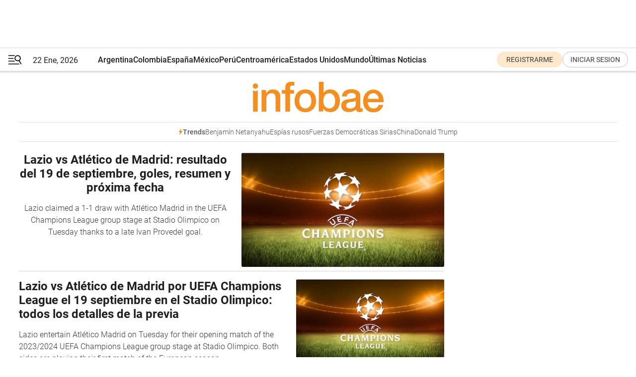

--- FILE ---
content_type: text/html; charset=utf-8
request_url: https://www.infobae.com/tag/stadio-olimpico/
body_size: 29532
content:
<!DOCTYPE html><html lang="es" style="scroll-behavior:smooth"><head><meta charSet="UTF-8"/><meta name="MobileOptimized" content="width"/><meta name="HandheldFriendly" content="true"/><meta name="apple-mobile-web-app-capable" content="yes"/><meta name="apple-mobile-web-app-status-bar-style" content="blank-translucent"/><title>Stadio Olimpico - Infobae</title><meta name="title" content="Stadio Olimpico - Infobae"/><meta name="description" content="Leé las últimas noticias sobre Stadio Olimpico  hoy: información actualizada  en Infobae. "/><meta http-equiv="X-UA-Compatible" content="IE=edge,chrome=1"/><link rel="preload" as="font" type="font/woff2" crossorigin="" fetchpriority="high" href="https://www.infobae.com/assets/fonts/roboto-v30-latin-regular.woff2"/><link rel="preload" as="font" type="font/woff2" crossorigin="" fetchpriority="high" href="https://www.infobae.com/assets/fonts/roboto-v30-latin-300.woff2"/><link rel="preload" as="font" type="font/woff2" crossorigin="" fetchpriority="high" href="https://www.infobae.com/assets/fonts/roboto-v30-latin-500.woff2"/><link rel="preload" as="font" type="font/woff2" crossorigin="" fetchpriority="high" href="https://www.infobae.com/assets/fonts/roboto-v30-latin-700.woff2"/><link rel="preload" as="font" type="font/woff2" crossorigin="" fetchpriority="high" href="https://www.infobae.com/assets/fonts/roboto-v30-latin-italic.woff2"/><link rel="preload" as="font" type="font/woff2" crossorigin="" fetchpriority="high" href="https://www.infobae.com/assets/fonts/roboto-v30-latin-300italic.woff2"/><link rel="preload" as="font" type="font/woff2" crossorigin="" fetchpriority="high" href="https://www.infobae.com/assets/fonts/roboto-v30-latin-500italic.woff2"/><link rel="preload" as="font" type="font/woff2" crossorigin="" fetchpriority="high" href="https://www.infobae.com/assets/fonts/roboto-v30-latin-700italic.woff2"/><link rel="preload" href="/pf/resources/dist/infobae/css/main.css?d=3773" as="style"/><link rel="stylesheet" href="/pf/resources/dist/infobae/css/main.css?d=3773" media="screen, print"/><link rel="manifest" crossorigin="use-credentials" href="/pf/resources/manifest.json?d=3773"/><script type="application/javascript" id="polyfill-script">if(!Array.prototype.includes||!(window.Object && window.Object.assign)||!window.Promise||!window.Symbol||!window.fetch){document.write('<script type="application/javascript" src="/pf/dist/engine/polyfill.js?d=3773&mxId=00000000" defer=""><\/script>')}</script><script id="fusion-engine-react-script" type="application/javascript" src="/pf/dist/engine/react.js?d=3773&amp;mxId=00000000" defer=""></script><script id="fusion-engine-combinations-script" type="application/javascript" src="/pf/dist/components/combinations/default.js?d=3773&amp;mxId=00000000" defer=""></script><link rel="preconnect" href="https://sb.scorecardresearch.com/"/><link rel="preconnect" href="https://www.google-analytics.com/"/><link rel="preconnect" href="https://s.go-mpulse.net/"/><link rel="preconnect" href="https://fundingchoicesmessages.google.com/"/><link rel="preconnect" href="https://stats.g.doubleclick.net/"/><link rel="preconnect" href="https://www.googletagservices.com/"/><link id="fusion-template-styles" rel="stylesheet" type="text/css"/><link rel="preload" as="image" href="https://www.infobae.com/assets/images/logos/logo_infobae_naranja.svg"/><script src="/pf/resources/dist/infobae/js/main.js?d=3773" defer=""></script><script src="https://d1bl11pgu3tw3h.cloudfront.net/vendor/comscore/5.2.0/streamsense.min.js?org=infobae" defer=""></script><script src="https://sb.scorecardresearch.com/beacon.js" defer=""></script><script defer="">var _comscore = _comscore || []; _comscore.push({ c1: "2", c2: "8030908", options: { enableFirstPartyCookie: true, bypassUserConsentRequirementFor1PCookie: true } }); (function () { var s = document.createElement("script"), el = document.getElementsByTagName("script")[0]; s.async = true; s.src = "https://sb.scorecardresearch.com/cs/8030908/beacon.js"; el.parentNode.insertBefore(s, el); })();</script><script defer="">try{(function(i,s,o,g,r,a,m){i["GoogleAnalyticsObject"]=r;i[r]=i[r]||function(){(i[r].q=i[r].q||[]).push(arguments)},i[r].l=1*new Date;a=s.createElement(o),m=s.getElementsByTagName(o)[0];a.async=0;a.src=g;m.parentNode.insertBefore(a,m)})(window,document,"script","https://www.google-analytics.com/analytics.js","ga");ga("create","UA-759511-1","auto");ga("send","pageview");}catch(error){console.log("Error al inicializar gaScript:",error);}</script><script src="https://www.googletagmanager.com/gtag/js?id=G-Q2J791G3GV" async=""></script><script defer="">try{window.dataLayer = window.dataLayer || [];function gtag(){dataLayer.push(arguments);}gtag('js', new Date());gtag('config', 'G-Q2J791G3GV');}catch(error){console.log("Error al inicializar gaScript4:",error);}</script><script id="ebx" src="//applets.ebxcdn.com/ebx.js" async=""></script><script async="" src="https://functions.adnami.io/api/macro/adsm.macro.infobae.com.js"></script><script src="https://accounts.google.com/gsi/client" async="" defer=""></script><script>
  !function(e,o,n,i){if(!e){e=e||{},window.permutive=e,e.q=[];var t=function(){return([1e7]+-1e3+-4e3+-8e3+-1e11).replace(/[018]/g,function(e){return(e^(window.crypto||window.msCrypto).getRandomValues(new Uint8Array(1))[0]&15>>e/4).toString(16)})};e.config=i||{},e.config.apiKey=o,e.config.workspaceId=n,e.config.environment=e.config.environment||"production",(window.crypto||window.msCrypto)&&(e.config.viewId=t());for(var g=["addon","identify","track","trigger","query","segment","segments","ready","on","once","user","consent"],r=0;r<g.length;r++){var w=g[r];e[w]=function(o){return function(){var n=Array.prototype.slice.call(arguments,0);e.q.push({functionName:o,arguments:n})}}(w)}}}(window.permutive,"0cd2c32e-1a14-4e1f-96f0-a022c497b9cb","aa463839-b614-4c77-b5e9-6cdf10e1960c",{"consentRequired": true});
    window.googletag=window.googletag||{},window.googletag.cmd=window.googletag.cmd||[],window.googletag.cmd.push(function(){if(0===window.googletag.pubads().getTargeting("permutive").length){var e=window.localStorage.getItem("_pdfps");window.googletag.pubads().setTargeting("permutive",e?JSON.parse(e):[]);var o=window.localStorage.getItem("permutive-id");o&&(window.googletag.pubads().setTargeting("puid",o),window.googletag.pubads().setTargeting("ptime",Date.now().toString())),window.permutive.config.viewId&&window.googletag.pubads().setTargeting("prmtvvid",window.permutive.config.viewId),window.permutive.config.workspaceId&&window.googletag.pubads().setTargeting("prmtvwid",window.permutive.config.workspaceId)}});
    </script><script async="" src="https://a564e303-c351-48a1-b5d1-38585e343734.edge.permutive.app/aa463839-b614-4c77-b5e9-6cdf10e1960c-web.js"></script><script defer="">try{function classThemeChange(){const e=window.localStorage.getItem("theme"),a=document.querySelector("html");a.classList.contains("dark")||"dark"!==e||a.classList.add("dark"),a.classList.contains("dark")&&""===e&&a.classList.remove("dark")}window.addEventListener("themeChange",classThemeChange),classThemeChange();}catch(error){console.log("Error al inicializar themeJS:", error);}</script><script>try{(function(w,d,s,l,i){w[l]=w[l]||[];w[l].push({'gtm.start': new Date().getTime(),event:'gtm.js'});var f=d.getElementsByTagName(s)[0], j=d.createElement(s),dl=l!='dataLayer'?'&l='+l:'';j.async=true;j.src= 'https://www.googletagmanager.com/gtm.js?id='+i+dl;f.parentNode.insertBefore(j,f); })(window,document,'script','dataLayer','GTM-KTGQDC9');}catch(error){console.log("Error al inicializar gtmScript:",error);}</script><script>
  "undefined"!=typeof window&&(window.googlefc=window.googlefc||{},window.googlefc.callbackQueue=window.googlefc.callbackQueue||[],window.googlefc.callbackQueue.push({CONSENT_DATA_READY(){__tcfapi("addEventListener",2.2,(e,o)=>{if(o){console.log("Success getting consent data");let t=JSON.parse(localStorage.getItem("permutive-consent"));if(e?.gdprApplies){if(console.log("Country applies GDPR"),e?.eventStatus==="useractioncomplete"){console.log("First time modal");let n=e.purpose.consents["1"];n?(console.log("Consent accepted"),window.permutive.consent({opt_in:!0,token:"123"})):(console.log("Consent refused"),window.permutive.consent({opt_in:!1}))}else console.log("Consent already granted, skipping.")}else t?.opt_in?console.log("Consent already accepted for non-GDPR country, skipping."):(console.log("No previous consent found; automatically accepting consent."),window.permutive.consent({opt_in:!0,token:"123"}))}else console.error("Error getting consent data")})}}));
  </script><script defer="">try{!function(f,b,e,v,n,t,s) {if(f.fbq)return;n=f.fbq=function(){n.callMethod? n.callMethod.apply(n,arguments):n.queue.push(arguments)}; if(!f._fbq)f._fbq=n;n.push=n;n.loaded=!0;n.version='2.0'; n.queue=[];t=b.createElement(e);t.async=!0; t.src=v;s=b.getElementsByTagName(e)[0]; s.parentNode.insertBefore(t,s)}(window, document,'script', 'https://connect.facebook.net/en_US/fbevents.js'); fbq('init', '336383993555320'); fbq('track', 'PageView'); fbq('track', 'ViewContent');}catch(error){console.log("Error al inicializar facebookPixelRawCodeScript:",error);}</script><script src="https://cdn.onesignal.com/sdks/web/v16/OneSignalSDK.page.js" defer=""></script><script>const getCountry=(timeZone)=>{switch(timeZone){case 'America/Argentina/Buenos_Aires':case 'America/Argentina/Catamarca':case 'America/Argentina/ComodRivadavia':case 'America/Argentina/Cordoba':case 'America/Argentina/Jujuy':case 'America/Argentina/La_Rioja':case 'America/Argentina/Mendoza':case 'America/Argentina/Rio_Gallegos':case 'America/Argentina/Salta':case 'America/Argentina/San_Juan':case 'America/Argentina/San_Luis':case 'America/Argentina/Tucuman':case 'America/Argentina/Ushuaia':case 'America/Buenos_Aires':case 'America/Catamarca':case 'America/Cordoba':case 'America/Jujuy':case 'America/Mendoza':case 'America/Rosario':return'Argentina';case 'America/Bahia_Banderas':case 'America/Cancun':case 'America/Chihuahua':case 'America/Ciudad_Juarez':case 'America/Ensenada':case 'America/Hermosillo':case 'America/Matamoros':case 'America/Mazatlan':case 'America/Merida':case 'America/Mexico_City':case 'America/Monterrey':case 'America/Ojinaga':case 'America/Santa_Isabel':case 'America/Tijuana':case 'Mexico/BajaNorte':case 'Mexico/BajaSur':case 'Mexico/General':return'México';case 'Africa/Ceuta':case 'Atlantic/Canary':case 'Europe/Madrid':return'España';case 'America/Lima':return'Perú';case 'America/Bogota':return'Colombia';default:return'Otros'}};const country=getCountry(Intl.DateTimeFormat().resolvedOptions().timeZone);const getActionMessage=()=>{if(country==='Argentina'){return'Suscribite a nuestras notificaciones para recibir las últimas noticias de Argentina.'}
          if(country==='Otros'){return'Suscríbete a nuestras notificaciones para recibir las últimas noticias de todos los países.'}
          return'Suscríbete a nuestras notificaciones para recibir las últimas noticias de '+country+'.'};window.OneSignalDeferred=window.OneSignalDeferred||[];window.OneSignalDeferred.push(async(OneSignal)=>{await OneSignal.init({appId:'bef19c97-ed8d-479f-a038-e9d3da77d4c9',safari_web_id:'web.onesignal.auto.364542e4-0165-4e49-b6eb-0136f3f4eaa9',notifyButton:{enable:!1},allowLocalhostAsSecureOrigin:!0,serviceWorkerParam:{scope:'/'},serviceWorkerPath:'OneSignalSDKWorker.js',promptOptions:{slidedown:{prompts:[{type:'push',autoPrompt:!0,text:{actionMessage:getActionMessage(),acceptButton:'Suscribirse',cancelButton:'Después'},},],},},welcomeNotification:{title:'¡Bienvenido!',message:'Gracias por suscribirte a las notificaciones',url:'https://www.infobae.com/',},});OneSignal.User.addTag('region',country)})</script><link rel="dns-prefetch" href="https://sb.scorecardresearch.com/"/><link rel="dns-prefetch" href="https://www.google-analytics.com/"/><link rel="dns-prefetch" href="https://s.go-mpulse.net/"/><link rel="dns-prefetch" href="https://fundingchoicesmessages.google.com/"/><link rel="dns-prefetch" href="https://stats.g.doubleclick.net/"/><link rel="dns-prefetch" href="https://www.googletagservices.com/"/><meta name="viewport" content="width=device-width, initial-scale=1.0, user-scalable=yes, minimum-scale=0.5, maximum-scale=2.0"/><meta name="google-site-verification" content="DqMfuNB2bg-Ou_FEVXxZuzmDpPJ1ZVmOQVvwfJACGmM"/><link rel="canonical" href="https://www.infobae.com/tag/stadio-olimpico/"/><meta property="keywords" content=""/><meta name="robots" content="index, follow"/><meta name="googlebot" content="index, follow"/><meta name="distribution" content="global"/><meta name="rating" content="general"/><meta name="language" content="es_ES"/><meta name="twitter:card" content="summary_large_image"/><meta name="twitter:creator" content="@infobae"/><meta name="twitter:description" content="Leé las últimas noticias sobre Stadio Olimpico  hoy: información actualizada  en Infobae. "/><meta name="twitter:image" content="https://www.infobae.com/assets/images/logos/fallback-promo-image-1200x630.png"/><meta name="twitter:site" content="@infobae"/><meta name="twitter:title" content="Stadio Olimpico"/><meta property="twitter:domain" content="infobae.com"/><meta property="twitter:url" content="https://www.infobae.com/tag/stadio-olimpico/"/><meta property="og:title" content="Stadio Olimpico"/><meta property="og:description" content="Leé las últimas noticias sobre Stadio Olimpico  hoy: información actualizada  en Infobae. "/><meta property="og:url" content="https://www.infobae.com/tag/stadio-olimpico/"/><meta property="og:type" content="website"/><meta property="og:site_name" content="infobae"/><meta property="og:locale" content="es_LA"/><meta property="og:image" itemProp="image" content="https://www.infobae.com/assets/images/logos/fallback-promo-image-1200x630.png"/><meta property="og:image:width" content="1200"/><meta property="og:image:height" content="630"/><meta property="fb:app_id" content="303536999846097"/><meta property="fb:pages" content="34839376970"/><meta property="fb:pages" content="436205896728888"/><meta name="isDFP" content="true"/><meta name="dfpPageType" content="home"/><meta name="dfp_path" content="infobae/tag/stadio-olimpico"/><meta property="article:publisher" content="https://www.facebook.com/infobae"/><script type="application/ld+json">{"@context":"https://schema.org","@type":"NewsMediaOrganization","name":"Infobae","description":"El sitio de noticias en español más leído en el mundo. Con redacciones en Ciudad de México, Madrid, Bogotá, Lima y Buenos Aires; y corresponsales en las principales ciudades del mundo.","email":"contacto@infobae.com","url":"https://www.infobae.com","sameAs":["https://www.facebook.com/Infobae/","https://www.youtube.com/@Infobae","https://x.com/infobae","https://es.wikipedia.org/wiki/Infobae","https://whatsapp.com/channel/0029Va9TEIjLdQefbAqn7T1g"],"logo":{"@type":"ImageObject","url":"https://www.infobae.com/resizer/v2/NCYGYV4JW5CQHKEULJMKQU6MZU.png?auth=31eb621d6ad5fda030d6c893a4efe3120a76cc8178216c9c9a07fd3dd89a360f&width=255&height=60&quality=90","height":60,"width":255}}</script><link rel="shortcut icon" type="image/x-icon" href="/pf/resources/favicon/favicon-32x32.png?d=3773"/><link rel="icon" sizes="16x16" type="image/png" href="/pf/resources/favicon/favicon-16x16.png?d=3773"/><link rel="icon" type="image/png" sizes="32x32" href="/pf/resources/favicon/favicon-32x32.png?d=3773"/><link rel="apple-touch-icon" href="/pf/resources/favicon/apple-touch-icon.png?d=3773"/><link rel="apple-touch-icon-precomposed" href="/pf/resources/favicon/apple-touch-icon-precomposed.png?d=3773"/><link rel="apple-touch-icon-120x120" href="/pf/resources/favicon/apple-touch-icon-120x120.png?d=3773"/><link rel="apple-touch-icon-120x120-precomposed" href="/pf/resources/favicon/apple-touch-icon-120x120-precomposed.png?d=3773"/><link rel="apple-touch-icon-152x152" href="/pf/resources/favicon/apple-touch-icon-152x152.png?d=3773"/><link rel="apple-touch-icon-152x152-precomposed" href="/pf/resources/favicon/apple-touch-icon-152x152-precomposed.png?d=3773"/><link rel="shortcut icon" sizes="192x192" href="/pf/resources/favicon/android-chrome-192x192.png?d=3773"/><link rel="shortcut icon" sizes="512x512" href="/pf/resources/favicon/android-chrome-512x512.png?d=3773"/>
<script>(window.BOOMR_mq=window.BOOMR_mq||[]).push(["addVar",{"rua.upush":"false","rua.cpush":"true","rua.upre":"false","rua.cpre":"true","rua.uprl":"false","rua.cprl":"false","rua.cprf":"false","rua.trans":"SJ-c606bd18-f862-4ea9-946b-eb3977d8a3bb","rua.cook":"false","rua.ims":"false","rua.ufprl":"false","rua.cfprl":"true","rua.isuxp":"false","rua.texp":"norulematch","rua.ceh":"false","rua.ueh":"false","rua.ieh.st":"0"}]);</script>
                              <script>!function(e){var n="https://s.go-mpulse.net/boomerang/";if("False"=="True")e.BOOMR_config=e.BOOMR_config||{},e.BOOMR_config.PageParams=e.BOOMR_config.PageParams||{},e.BOOMR_config.PageParams.pci=!0,n="https://s2.go-mpulse.net/boomerang/";if(window.BOOMR_API_key="C7HNE-7B57D-WM7L2-K2VFG-FX3EW",function(){function e(){if(!o){var e=document.createElement("script");e.id="boomr-scr-as",e.src=window.BOOMR.url,e.async=!0,i.parentNode.appendChild(e),o=!0}}function t(e){o=!0;var n,t,a,r,d=document,O=window;if(window.BOOMR.snippetMethod=e?"if":"i",t=function(e,n){var t=d.createElement("script");t.id=n||"boomr-if-as",t.src=window.BOOMR.url,BOOMR_lstart=(new Date).getTime(),e=e||d.body,e.appendChild(t)},!window.addEventListener&&window.attachEvent&&navigator.userAgent.match(/MSIE [67]\./))return window.BOOMR.snippetMethod="s",void t(i.parentNode,"boomr-async");a=document.createElement("IFRAME"),a.src="about:blank",a.title="",a.role="presentation",a.loading="eager",r=(a.frameElement||a).style,r.width=0,r.height=0,r.border=0,r.display="none",i.parentNode.appendChild(a);try{O=a.contentWindow,d=O.document.open()}catch(_){n=document.domain,a.src="javascript:var d=document.open();d.domain='"+n+"';void(0);",O=a.contentWindow,d=O.document.open()}if(n)d._boomrl=function(){this.domain=n,t()},d.write("<bo"+"dy onload='document._boomrl();'>");else if(O._boomrl=function(){t()},O.addEventListener)O.addEventListener("load",O._boomrl,!1);else if(O.attachEvent)O.attachEvent("onload",O._boomrl);d.close()}function a(e){window.BOOMR_onload=e&&e.timeStamp||(new Date).getTime()}if(!window.BOOMR||!window.BOOMR.version&&!window.BOOMR.snippetExecuted){window.BOOMR=window.BOOMR||{},window.BOOMR.snippetStart=(new Date).getTime(),window.BOOMR.snippetExecuted=!0,window.BOOMR.snippetVersion=12,window.BOOMR.url=n+"C7HNE-7B57D-WM7L2-K2VFG-FX3EW";var i=document.currentScript||document.getElementsByTagName("script")[0],o=!1,r=document.createElement("link");if(r.relList&&"function"==typeof r.relList.supports&&r.relList.supports("preload")&&"as"in r)window.BOOMR.snippetMethod="p",r.href=window.BOOMR.url,r.rel="preload",r.as="script",r.addEventListener("load",e),r.addEventListener("error",function(){t(!0)}),setTimeout(function(){if(!o)t(!0)},3e3),BOOMR_lstart=(new Date).getTime(),i.parentNode.appendChild(r);else t(!1);if(window.addEventListener)window.addEventListener("load",a,!1);else if(window.attachEvent)window.attachEvent("onload",a)}}(),"".length>0)if(e&&"performance"in e&&e.performance&&"function"==typeof e.performance.setResourceTimingBufferSize)e.performance.setResourceTimingBufferSize();!function(){if(BOOMR=e.BOOMR||{},BOOMR.plugins=BOOMR.plugins||{},!BOOMR.plugins.AK){var n="true"=="true"?1:0,t="",a="amhqseyxzcojm2lryc4q-f-3d82236c9-clientnsv4-s.akamaihd.net",i="false"=="true"?2:1,o={"ak.v":"39","ak.cp":"619111","ak.ai":parseInt("650669",10),"ak.ol":"0","ak.cr":9,"ak.ipv":4,"ak.proto":"h2","ak.rid":"5367a843","ak.r":44268,"ak.a2":n,"ak.m":"dscr","ak.n":"ff","ak.bpcip":"3.15.9.0","ak.cport":41090,"ak.gh":"23.192.164.150","ak.quicv":"","ak.tlsv":"tls1.3","ak.0rtt":"","ak.0rtt.ed":"","ak.csrc":"-","ak.acc":"","ak.t":"1769062585","ak.ak":"hOBiQwZUYzCg5VSAfCLimQ==NltkOEPw1ejceuX5xOpK4ZZYrwCRS6LXIARQi9HGqga67r4LvxAONxbJr03HXJnifQeocgIjzmdG/luMZHNLcgitbhuK+bgzFv99+qAfyhnpt20Hr5s57rvk+Tf1ZhZ1c3EbhkHASVaSvl51h2KdHJUsLWv4danoedT2IthVAsaGrVwvt/r6Ep6TiehGDTKNtd0pyh4T3i6/lvMnfTvIQ+eHenKGd+BpWMvS9VEfCIx+4FRomcmXeS93VM78yPhCXLOrUHeu6FHakl6UozO3Kr1cGsWgFMy4Q2f71Gc8u3U2XA3yW/YXpY1vU9eJaReACuzoMlU6zPY9EKYQ0vIuqZqkVkytjqrQVLD2G6FXt35pZqDvAFOZO9V18qoVqZ8YKuD942xo28QdIKqajL8gpp0V6fjNNkTO2dCzaPklEso=","ak.pv":"136","ak.dpoabenc":"","ak.tf":i};if(""!==t)o["ak.ruds"]=t;var r={i:!1,av:function(n){var t="http.initiator";if(n&&(!n[t]||"spa_hard"===n[t]))o["ak.feo"]=void 0!==e.aFeoApplied?1:0,BOOMR.addVar(o)},rv:function(){var e=["ak.bpcip","ak.cport","ak.cr","ak.csrc","ak.gh","ak.ipv","ak.m","ak.n","ak.ol","ak.proto","ak.quicv","ak.tlsv","ak.0rtt","ak.0rtt.ed","ak.r","ak.acc","ak.t","ak.tf"];BOOMR.removeVar(e)}};BOOMR.plugins.AK={akVars:o,akDNSPreFetchDomain:a,init:function(){if(!r.i){var e=BOOMR.subscribe;e("before_beacon",r.av,null,null),e("onbeacon",r.rv,null,null),r.i=!0}return this},is_complete:function(){return!0}}}}()}(window);</script></head><body class="nd-body"><noscript><img src="https://sb.scorecardresearch.com/p?c1=2&amp;c2=8030908&amp;cv=4.4.0&amp;cj=1"/></noscript><noscript><iframe src="https://www.googletagmanager.com/ns.html?id=GTM-KTGQDC9" height="0" width="0" style="display:none;visibility:hidden"></iframe></noscript><noscript><img height="1" width="1" style="display:none" src="https://www.facebook.com/tr?id=336383993555320&ev=PageView&noscript=1"/></noscript><div id="fusion-app" class="fusion-app | infobae grid"><div class="article-right-rail-centered "><div class="article-right-rail-centered-layout "><nav><div style="position:relative"><div class="masthead-navbar " id="mastheadnavbar"><div class="site-header" id="siteheader"><div class="sticky-navbar-ad-container"><div class="top_banner_970x80 ad-wrapper"><div class="dfpAd ad-top-banner"><div id="infobae/tag/stadio-olimpico/home/top_banner_970x80" class="infobae/tag/stadio-olimpico/home/top_banner_970x80 arcad"></div></div></div></div><div class="sectionnav-container"><span aria-label="Menu" class="hamburger hamburger-wrapper close" role="button" tabindex="-1"><svg viewBox="0 0 28 20" id="hamburger-icon" xmlns="http://www.w3.org/2000/svg" class="hamburger-icon" data-name="hamburger-icon" fill=""><path d="M27.8061 18.2936L23.9009 11.7199C26.6545 9.62581 27.2345 5.75713 25.1799 2.96266C23.0598 0.111715 18.9446 -0.552677 15.9985 1.50445C14.5751 2.49996 13.6279 3.97419 13.3517 5.66252C13.0628 7.34757 13.4737 9.04405 14.498 10.4274C16.2587 12.8169 19.499 13.7133 22.2858 12.6261L26.1944 19.1875C26.3514 19.4517 26.5513 19.6089 26.7784 19.668C26.9927 19.7238 27.2342 19.6816 27.4707 19.5593C28.2062 19.1465 28.0218 18.6387 27.8221 18.2846L27.8061 18.2936ZM24.3917 7.88058C24.0673 9.0572 23.2806 10.0477 22.1932 10.6578C21.1218 11.259 19.8172 11.4316 18.6191 11.1196C16.1094 10.466 14.6138 7.94849 15.2862 5.50947C15.9587 3.07045 18.5492 1.61694 21.0589 2.27047C23.5686 2.92401 25.0642 5.44156 24.3917 7.88058Z" fill=""></path><path d="M0 1.129C0 0.675362 0.371315 0.307617 0.829355 0.307617H12.9866C13.4446 0.307617 13.8159 0.675362 13.8159 1.129C13.8159 1.58264 13.4446 1.95038 12.9866 1.95038H0.829355C0.371315 1.95038 0 1.58264 0 1.129ZM0 7.04295C0 6.58931 0.371315 6.22157 0.829355 6.22157H10.5951C11.0531 6.22157 11.4245 6.58931 11.4245 7.04295C11.4245 7.49659 11.0531 7.86433 10.5951 7.86433H0.829355C0.371315 7.86433 0 7.49659 0 7.04295ZM0 12.9569C0 12.5033 0.371315 12.1355 0.829355 12.1355H12.9866C13.4446 12.1355 13.8159 12.5033 13.8159 12.9569C13.8159 13.4105 13.4446 13.7783 12.9866 13.7783H0.829355C0.371315 13.7783 0 13.4105 0 12.9569ZM0 18.8709C0 18.4172 0.371315 18.0495 0.829355 18.0495H22.4792C22.9372 18.0495 23.3086 18.4172 23.3086 18.8709C23.3086 19.3245 22.9372 19.6922 22.4792 19.6922H0.829355C0.371315 19.6922 0 19.3245 0 18.8709Z" fill=""></path></svg></span><a aria-label="infobae" class="site-logo" href="https://www.infobae.com/"><span class="site-logo"><img alt="Infobae" class="logo-image" height="25px" src="https://www.infobae.com/assets/images/logos/logo_infobae_naranja.svg" width="105px" fetchpriority="high" loading="eager"/></span></a><p class="date-info">22 Ene, 2026</p><div class="login-register-container"></div></div></div><nav class="content side-menu" id="side-menu" style="top:undefinedpx;height:calc(100vh - undefinedpx)"><div class="side-menu-sticky-items"><div class="queryly_searchicon_img"><label for="queryly_toggle" id="queryly-label"><button>Buscar en todo el sitio<svg id="search-icon" data-name="search-icon" xmlns="http://www.w3.org/2000/svg" viewBox="0 0 30 30"><path d="M20.35,17.59a10.43,10.43,0,1,0-3.21,3l7.7,7.65a2.19,2.19,0,1,0, 3.17-3l-.08-.07Zm-8.53.72a6.74,6.74,0,1,1,6.74-6.75,6.74,6.74,0,0,1-6.74,6.75Zm0,0"></path></svg></button></label></div></div><div class="dropdown"><div id="dropdown-item-ctn0" class="dropdown-item-ctn"><a class="item non-bold" href="https://www.infobae.com/?noredirect" rel="noopener noreferrer">Argentina</a></div><div id="dropdown-body0" class="dropdown-body"></div></div><div class="dropdown"><div id="dropdown-item-ctn2" class="dropdown-item-ctn"><a class="item non-bold" href="https://www.infobae.com/colombia/" rel="noopener noreferrer">Colombia</a></div><div id="dropdown-body2" class="dropdown-body"></div></div><div class="dropdown"><div id="dropdown-item-ctn4" class="dropdown-item-ctn"><a class="item non-bold" href="https://www.infobae.com/espana/" rel="noopener noreferrer">España</a></div><div id="dropdown-body4" class="dropdown-body"></div></div><div class="dropdown"><div id="dropdown-item-ctn6" class="dropdown-item-ctn"><a class="item non-bold" href="https://www.infobae.com/mexico/" rel="noopener noreferrer">México</a></div><div id="dropdown-body6" class="dropdown-body"></div></div><div class="dropdown"><div id="dropdown-item-ctn8" class="dropdown-item-ctn"><a class="item non-bold" href="https://www.infobae.com/peru/" rel="noopener noreferrer">Perú</a></div><div id="dropdown-body8" class="dropdown-body"></div></div><div class="dropdown"><div id="dropdown-item-ctn10" class="dropdown-item-ctn"><a class="item non-bold" href="https://www.infobae.com/centroamerica/" rel="noopener noreferrer">Centroamérica</a></div><div id="dropdown-body10" class="dropdown-body"></div></div><div class="dropdown"><div id="dropdown-item-ctn12" class="dropdown-item-ctn"><a class="item non-bold" href="https://www.infobae.com/estados-unidos/" rel="noopener noreferrer">Estados Unidos</a></div><div id="dropdown-body12" class="dropdown-body"></div></div><div class="dropdown"><div id="dropdown-item-ctn14" class="dropdown-item-ctn"><a class="item" href="https://www.infobae.com/america/" rel="noopener noreferrer">Mundo</a><div aria-label="Menu Item" class="icon-dropdown" role="button" tabindex="-1"><svg id="down-icon0" width="12" height="12" viewBox="0 0 12 8" fill="none" xmlns="http://www.w3.org/2000/svg" class="icon-drop "><path d="M-9.87742e-07 1.167C-9.69427e-07 0.748023 0.335182 0.41284 0.754162 0.41284C0.969636 0.41284 1.17314 0.496636 1.31679 0.652256L5.98541 5.72789L10.654 0.652257C10.9294 0.341015 11.4082 0.293132 11.7314 0.568461C12.0546 0.84379 12.0905 1.32262 11.8152 1.64584C11.8032 1.65781 11.7913 1.68175 11.7793 1.69372L6.54804 7.36789C6.26074 7.67913 5.78191 7.6911 5.47067 7.41577C5.4587 7.4038 5.44673 7.39183 5.42278 7.36789L0.203504 1.68175C0.071824 1.5381 -9.96114e-07 1.35853 -9.87742e-07 1.167Z" fill="#9B9B9B"></path></svg></div></div><div id="dropdown-body14" class="dropdown-body"><a class="dropdown-item" href="https://www.infobae.com/venezuela/"><span class="dropdown-submenu">Venezuela</span></a><a class="dropdown-item" href="https://www.infobae.com/economist/"><span class="dropdown-submenu">The economist</span></a><a class="dropdown-item" href="https://www.infobae.com/wapo/"><span class="dropdown-submenu">The Washington Post</span></a><a class="dropdown-item" href="https://www.infobae.com/america/realeza/"><span class="dropdown-submenu">Realeza</span></a><a class="dropdown-item" href="https://www.infobae.com/america/opinion/"><span class="dropdown-submenu">Opinión</span></a></div></div><div class="dropdown"><div id="dropdown-item-ctn16" class="dropdown-item-ctn"><a class="item non-bold" href="https://www.infobae.com/ultimas-noticias-america/" rel="noopener noreferrer">Últimas Noticias</a></div><div id="dropdown-body16" class="dropdown-body"></div></div><div class="dropdown"><div id="dropdown-item-ctn18" class="dropdown-item-ctn"><a class="item non-bold" href="https://www.infobae.com/entretenimiento/" rel="noopener noreferrer">Entretenimiento</a></div><div id="dropdown-body18" class="dropdown-body"></div></div><div class="dropdown"><div id="dropdown-item-ctn20" class="dropdown-item-ctn"><a class="item non-bold" href="https://www.infobae.com/deportes/" rel="noopener noreferrer">Deportes</a></div><div id="dropdown-body20" class="dropdown-body"></div></div><div class="dropdown"><div id="dropdown-item-ctn22" class="dropdown-item-ctn"><a class="item" href="https://www.infobae.com/tendencias/" rel="noopener noreferrer">Tendencias</a><div aria-label="Menu Item" class="icon-dropdown" role="button" tabindex="-1"><svg id="down-icon0" width="12" height="12" viewBox="0 0 12 8" fill="none" xmlns="http://www.w3.org/2000/svg" class="icon-drop "><path d="M-9.87742e-07 1.167C-9.69427e-07 0.748023 0.335182 0.41284 0.754162 0.41284C0.969636 0.41284 1.17314 0.496636 1.31679 0.652256L5.98541 5.72789L10.654 0.652257C10.9294 0.341015 11.4082 0.293132 11.7314 0.568461C12.0546 0.84379 12.0905 1.32262 11.8152 1.64584C11.8032 1.65781 11.7913 1.68175 11.7793 1.69372L6.54804 7.36789C6.26074 7.67913 5.78191 7.6911 5.47067 7.41577C5.4587 7.4038 5.44673 7.39183 5.42278 7.36789L0.203504 1.68175C0.071824 1.5381 -9.96114e-07 1.35853 -9.87742e-07 1.167Z" fill="#9B9B9B"></path></svg></div></div><div id="dropdown-body22" class="dropdown-body"><a class="dropdown-item" href="https://www.infobae.com/tendencias/estar-mejor/"><span class="dropdown-submenu">Estar Mejor</span></a></div></div><div class="dropdown"><div id="dropdown-item-ctn24" class="dropdown-item-ctn"><a class="item non-bold" href="https://www.infobae.com/tecno/" rel="noopener noreferrer">Tecno</a></div><div id="dropdown-body24" class="dropdown-body"></div></div><div class="dropdown"><div id="dropdown-item-ctn26" class="dropdown-item-ctn"><a class="item non-bold" href="https://www.infobae.com/cultura/" rel="noopener noreferrer">Cultura</a></div><div id="dropdown-body26" class="dropdown-body"></div></div><div class="dropdown"><div id="dropdown-item-ctn28" class="dropdown-item-ctn"><a class="item non-bold" href="https://www.infobae.com/malditos-nerds/" rel="noopener noreferrer">Malditos Nerds</a></div><div id="dropdown-body28" class="dropdown-body"></div></div><div class="dropdown"><div id="dropdown-item-ctn30" class="dropdown-item-ctn"><a class="item non-bold" href="https://www.infobae.com/virales/" rel="noopener noreferrer">Virales</a></div><div id="dropdown-body30" class="dropdown-body"></div></div><div class="dropdown"><div id="dropdown-item-ctn32" class="dropdown-item-ctn"><a class="item non-bold" href="https://www.infobae.com/salud/" rel="noopener noreferrer">Salud</a></div><div id="dropdown-body32" class="dropdown-body"></div></div><div class="dropdown"><div id="dropdown-item-ctn34" class="dropdown-item-ctn"><a class="item non-bold" href="https://www.infobae.com/podcasts/" rel="noopener noreferrer">Podcasts</a></div><div id="dropdown-body34" class="dropdown-body"></div></div><div class="dark-mode-btn "><div class="dark-mode-btn__container "><div class="dark-mode-btn__toggler "><div class="dark-mode-btn__circle "></div><svg class="light-icon" width="12" height="12" viewBox="0 0 12 12" fill="none" xmlns="http://www.w3.org/2000/svg"><path d="M12 6.10608C11.8953 6.34856 11.7107 6.445 11.4462 6.43122C11.2092 6.41745 10.9722 6.43122 10.738 6.42847C10.4762 6.42847 10.2861 6.24385 10.2861 6.00137C10.2861 5.75614 10.4762 5.57703 10.738 5.57428C10.975 5.57428 11.2119 5.5853 11.4462 5.57152C11.7107 5.55499 11.8925 5.65418 12 5.89666V6.11159V6.10608Z" fill="#1F1F1F"></path><path d="M5.89114 12C5.64866 11.8953 5.55222 11.7107 5.566 11.4462C5.57978 11.2092 5.566 10.9722 5.56876 10.738C5.56876 10.4762 5.75337 10.2861 5.99585 10.2861C6.23833 10.2861 6.42295 10.4762 6.42295 10.738C6.42295 10.975 6.41192 11.2119 6.4257 11.4462C6.44223 11.7107 6.34304 11.8925 6.10056 12H5.88563H5.89114Z" fill="#1F1F1F"></path><path d="M5.99859 2.57084C7.89158 2.57084 9.43188 4.11389 9.42636 6.00414C9.42361 7.88887 7.88331 9.42642 5.99859 9.42642C4.10835 9.42642 2.5653 7.88336 2.57081 5.99036C2.57357 4.10563 4.11386 2.56808 5.99859 2.56808V2.57084ZM6.00685 3.42778C4.5878 3.42503 3.43051 4.57681 3.42775 5.99036C3.425 7.40942 4.57678 8.56672 5.99032 8.56947C7.40938 8.57223 8.56666 7.42045 8.56942 6.00414C8.57218 4.58508 7.4204 3.42778 6.0041 3.42503L6.00685 3.42778Z" fill="#1F1F1F"></path><path d="M6.42851 0.856948C6.42851 0.994721 6.42851 1.13249 6.42851 1.27302C6.423 1.52377 6.24114 1.7139 6.00417 1.7139C5.7672 1.7139 5.57708 1.52652 5.57432 1.27853C5.57157 0.997476 5.57157 0.716419 5.57432 0.435362C5.57432 0.184616 5.76445 0 6.00417 0C6.23563 0 6.423 0.187371 6.42851 0.429852C6.43127 0.573135 6.42851 0.716419 6.42851 0.856948Z" fill="#1F1F1F"></path><path d="M0.851433 6.4285C0.713661 6.4285 0.575889 6.4285 0.435361 6.4285C0.18737 6.42299 0 6.23562 0 5.9959C0 5.75617 0.18737 5.57431 0.440872 5.57155C0.716416 5.5688 0.994717 5.57155 1.27026 5.57155C1.52101 5.57155 1.71113 5.75893 1.71389 5.9959C1.71389 6.23838 1.52652 6.42575 1.26475 6.4285C1.12698 6.4285 0.989206 6.4285 0.848678 6.4285H0.851433Z" fill="#1F1F1F"></path><path d="M1.6312 2.11615C1.63671 1.88745 1.71662 1.75519 1.87368 1.67804C2.03074 1.60088 2.19607 1.60915 2.32558 1.72763C2.52672 1.90949 2.71961 2.10238 2.90422 2.30352C3.05301 2.4661 3.03097 2.7196 2.87667 2.87391C2.7196 3.02821 2.46886 3.05025 2.30629 2.90146C2.1079 2.72235 1.92053 2.52947 1.73867 2.33384C1.67805 2.26495 1.65325 2.163 1.63396 2.11891L1.6312 2.11615Z" fill="#1F1F1F"></path><path d="M9.8865 1.63127C10.1152 1.63953 10.2475 1.71944 10.3246 1.8765C10.4018 2.03632 10.388 2.19889 10.2695 2.32564C10.0877 2.52679 9.89477 2.71967 9.69362 2.90153C9.52829 3.05033 9.27755 3.02553 9.12324 2.86847C8.96894 2.71141 8.9524 2.46066 9.1012 2.29809C9.28306 2.10245 9.47319 1.91232 9.66882 1.73322C9.73495 1.6726 9.83966 1.65055 9.8865 1.63127Z" fill="#1F1F1F"></path><path d="M1.63124 9.87282C1.65604 9.82597 1.69186 9.71576 1.7635 9.6386C1.92332 9.4595 2.09691 9.29141 2.27326 9.12609C2.44961 8.95525 2.70587 8.96076 2.87395 9.12609C3.04203 9.29141 3.04754 9.55043 2.8767 9.72678C2.70862 9.90313 2.53503 10.0767 2.35592 10.2476C2.22091 10.3771 2.05558 10.4074 1.88474 10.3302C1.71942 10.2558 1.63675 10.1208 1.62849 9.87557L1.63124 9.87282Z" fill="#1F1F1F"></path><path d="M10.3716 9.89209C10.3605 10.1208 10.2779 10.2531 10.1208 10.3275C9.96099 10.4019 9.80117 10.3881 9.67167 10.2696C9.47603 10.0877 9.28591 9.90036 9.10405 9.70197C8.94974 9.53389 8.97178 9.27763 9.13436 9.12057C9.29142 8.96902 9.54216 8.95248 9.70473 9.10403C9.89762 9.28314 10.085 9.46775 10.2613 9.66339C10.3247 9.73503 10.3495 9.8425 10.3716 9.89209Z" fill="#1F1F1F"></path></svg><svg class="dark-icon" width="12" height="12" viewBox="0 0 12 12" fill="none" xmlns="http://www.w3.org/2000/svg"><path d="M0 5.6173C0.0203122 5.43051 0.0372386 5.24373 0.0643215 5.06034C0.314839 3.37929 1.12056 2.02766 2.4747 1.00545C3.0773 0.550379 3.74422 0.227753 4.46869 0.0205937C4.65488 -0.0337432 4.83769 0.0205937 4.93925 0.17002C5.0442 0.319447 5.04081 0.492646 4.90878 0.659052C4.52624 1.14129 4.25202 1.67447 4.09968 2.27218C3.82885 3.33175 3.90671 4.36075 4.36374 5.3558C4.84785 6.40178 5.62648 7.15571 6.67594 7.61078C7.44104 7.94359 8.24337 8.04887 9.07278 7.93341C9.89881 7.81794 10.6267 7.48852 11.28 6.97232C11.3647 6.9044 11.473 6.83988 11.578 6.8229C11.8589 6.77875 12.0519 7.00628 11.9876 7.28136C11.754 8.25264 11.3241 9.12542 10.6673 9.88274C9.8785 10.7929 8.90352 11.4279 7.74572 11.7506C5.92101 12.26 4.20463 11.9917 2.64059 10.9219C1.29998 10.005 0.470565 8.72808 0.128643 7.13533C0.0744772 6.88742 0.0575511 6.63272 0.0236975 6.38141C0.0169267 6.34066 0.0101555 6.2999 0.0033848 6.25575C0.0033848 6.0452 0.0033848 5.83125 0.0033848 5.62069L0 5.6173ZM3.63589 1.2228C1.77732 2.17709 0.51119 4.33359 0.897122 6.72441C1.28644 9.1424 3.23303 10.9491 5.68742 11.1563C8.04025 11.3566 9.99699 9.95746 10.8399 8.24584C8.6293 9.16617 6.55069 8.9692 4.80045 7.26778C3.04683 5.55956 2.78277 3.48118 3.63927 1.2228H3.63589Z" fill="white"></path>;</svg></div></div></div></nav><nav class="right-panel " id="right-panel" style="height:calc(100vh - undefinedpx)"><div class="right-panel__header"><div class="right-panel__user-data"><div class="right-panel__content-avatar"><div class="user-default-avatar-ctn"><svg class="user-default-avatar" viewBox="0 0 32 32" fill="none" xmlns="http://www.w3.org/2000/svg"><path d="M24.544 27.9848C24.544 26.7713 24.5689 25.6161 24.544 24.4608C24.411 21.9425 22.3996 19.9311 19.8813 19.8064C17.3381 19.7649 14.7948 19.7649 12.2515 19.8064C9.63345 19.8563 7.51406 21.9674 7.44757 24.5855C7.42264 25.5745 7.43926 26.5636 7.43095 27.5443V28.0263C3.00101 24.8764 0.665526 19.5405 1.34706 14.1464C2.36935 6.05951 9.75812 0.32469 17.845 1.34698C23.8292 2.10331 28.7578 6.4252 30.2788 12.2681C31.8496 18.194 29.564 24.4691 24.544 27.9848M15.9833 6.50001C13.1575 6.50832 10.8801 8.80225 10.8885 11.6281C10.8968 14.4539 13.1907 16.7313 16.0165 16.7229C18.8424 16.7146 21.1197 14.4207 21.1114 11.5949C21.1114 11.5949 21.1114 11.5865 21.1114 11.5782C21.0948 8.76069 18.8008 6.4917 15.9833 6.50001" fill="#D5D5D5"></path><circle cx="16" cy="16" r="15.75" stroke="#777777" stroke-width="0.5"></circle></svg></div></div><div class="right-panel__content-info"><span>Bienvenido</span><span>Por favor, ingresa a tu cuenta.</span></div></div><div class="right-panel__auth-buttons"><button aria-label="Registrarme" class="right-panel__auth-buttons-register">REGISTRARME</button><button aria-label="Iniciar sesión" class="right-panel__auth-buttons-login">INICIAR SESIÓN</button></div></div></nav></div></div><div class="width_full" style="height:falsepx"></div></nav><div class="article-right-rail-centered-content"><aside class="article-right-rail-centered-left-span span-rail" data-element="span-rail"><div class="span-section"><div class="megalateral_2_250x600 ad-wrapper ad-desktop"><div class="dfpAd ad-megalateral"><div id="infobae/tag/stadio-olimpico/home/megalateral_2_250x600" class="infobae/tag/stadio-olimpico/home/megalateral_2_250x600 arcad"></div></div></div></div></aside><div class="article-right-rail-centered-layout-body "><div class="top page-container"><div class="masthead-header"><div class="mhh-new"><div id="fusion-static-enter:static-masthead-header" style="display:none" data-fusion-component="static-masthead-header" data-persistent-entry="true"></div><a aria-label="Logo link" class="mhh-site-logo" href="https://www.infobae.com/" rel="noreferrer noopener"><img alt="Infobae" height="65" loading="eager" src="https://www.infobae.com/assets/images/logos/logo_infobae_naranja.svg" width="280" fetchpriority="high"/></a><div id="fusion-static-exit:static-masthead-header" style="display:none" data-fusion-component="static-masthead-header" data-persistent-exit="true"></div><div class="header_izq_180x70 ad-wrapper ad-desktop"><div class="dfpAd ad-header-masthead-left"><div id="infobae/tag/stadio-olimpico/home/header_izq_180x70" class="infobae/tag/stadio-olimpico/home/header_izq_180x70 arcad"></div></div></div><div class="header_der_180x70 ad-wrapper ad-desktop"><div class="dfpAd ad-header-masthead-right"><div id="infobae/tag/stadio-olimpico/home/header_der_180x70" class="infobae/tag/stadio-olimpico/home/header_der_180x70 arcad"></div></div></div></div><div class="ctn-quicklinks"></div></div></div><section class="article-section page-container"><header class="article-header-wrapper"><div data-fusion-collection="features" data-fusion-type="d23/HeaderTitle"></div></header><article class="article"><div id="fusion-static-enter:f0fMSWReh6dsv0" style="display:none" data-fusion-component="f0fMSWReh6dsv0"></div><div id="fusion-static-exit:f0fMSWReh6dsv0" style="display:none" data-fusion-component="f0fMSWReh6dsv0"></div><div class="feed-list-wrapper"><a class="feed-list-card feed-list-card-first" href="/noticias/2024/09/15/lazio-vs-atletico-de-madrid-resultado-del-19-de-septiembre-goles-resumen-y-proxima-fecha/"><div class="col1"><h2 class="feed-list-card-headline-lean feed-list-card-headline-lean-first headline">Lazio vs Atlético de Madrid: resultado del 19 de septiembre, goles, resumen y próxima fecha</h2><h3 class="deck deck-first">Lazio claimed a 1-1 draw with Atlético Madrid in the UEFA Champions League group stage at Stadio Olimpico on Tuesday thanks to a late Ivan Provedel goal.</h3></div><div class="col2"><div class="global-picture"><picture><source srcSet="https://www.infobae.com/resizer/v2/26TMRKNTAFBDJHUTOOH4547WTU.png?auth=6a78ca9c390a783b606e5cce630af504690550dfd8399d8525b0aa97b7df5ad3&amp;smart=true&amp;width=400&amp;height=225&amp;quality=85" media="(min-width: 1200px)"/><source srcSet="https://www.infobae.com/resizer/v2/26TMRKNTAFBDJHUTOOH4547WTU.png?auth=6a78ca9c390a783b606e5cce630af504690550dfd8399d8525b0aa97b7df5ad3&amp;smart=true&amp;width=420&amp;height=236&amp;quality=85" media="(min-width: 350px)"/><source srcSet="https://www.infobae.com/resizer/v2/26TMRKNTAFBDJHUTOOH4547WTU.png?auth=6a78ca9c390a783b606e5cce630af504690550dfd8399d8525b0aa97b7df5ad3&amp;smart=true&amp;width=350&amp;height=197&amp;quality=85" media="(min-width: 80px)"/><img alt="Lazio vs Atlético de Madrid:" class="global-image feed-list-image feed-list-image-first" decoding="async" fetchpriority="high" height="9" loading="eager" src="https://www.infobae.com/resizer/v2/26TMRKNTAFBDJHUTOOH4547WTU.png?auth=6a78ca9c390a783b606e5cce630af504690550dfd8399d8525b0aa97b7df5ad3&amp;smart=true&amp;width=350&amp;height=197&amp;quality=85" width="16"/></picture></div></div></a><a class="feed-list-card" href="/noticias/2024/09/15/lazio-vs-atletico-de-madrid-por-uefa-champions-league-el-19-septiembre-en-el-stadio-olimpico-todos-los-detalles-de-la-previa/"><div class="col1"><h2 class="feed-list-card-headline-lean headline">Lazio vs Atlético de Madrid por UEFA Champions League el 19 septiembre en el Stadio Olimpico: todos los detalles de la previa</h2><h3 class="deck">Lazio entertain Atlético Madrid on Tuesday for their opening match of the 2023/2024 UEFA Champions League group stage at Stadio Olimpico. Both sides are playing their first match of the European season.</h3></div><div class="col2"><div class="global-picture"><picture><source srcSet="https://www.infobae.com/resizer/v2/26TMRKNTAFBDJHUTOOH4547WTU.png?auth=6a78ca9c390a783b606e5cce630af504690550dfd8399d8525b0aa97b7df5ad3&amp;smart=true&amp;width=400&amp;height=225&amp;quality=85" media="(min-width: 1200px)"/><source srcSet="https://www.infobae.com/resizer/v2/26TMRKNTAFBDJHUTOOH4547WTU.png?auth=6a78ca9c390a783b606e5cce630af504690550dfd8399d8525b0aa97b7df5ad3&amp;smart=true&amp;width=420&amp;height=236&amp;quality=85" media="(min-width: 350px)"/><source srcSet="https://www.infobae.com/resizer/v2/26TMRKNTAFBDJHUTOOH4547WTU.png?auth=6a78ca9c390a783b606e5cce630af504690550dfd8399d8525b0aa97b7df5ad3&amp;smart=true&amp;width=350&amp;height=197&amp;quality=85" media="(min-width: 80px)"/><img alt="Lazio vs Atlético de Madrid" class="global-image feed-list-image" decoding="async" fetchpriority="low" height="9" loading="lazy" src="https://www.infobae.com/resizer/v2/26TMRKNTAFBDJHUTOOH4547WTU.png?auth=6a78ca9c390a783b606e5cce630af504690550dfd8399d8525b0aa97b7df5ad3&amp;smart=true&amp;width=350&amp;height=197&amp;quality=85" width="16"/></picture></div></div></a><a class="feed-list-card" href="/noticias/2024/02/14/lazio-vs-bayern-de-munich-resultado-del-14-de-febrero-goles-resumen-y-proxima-fecha/"><div class="col1"><h2 class="feed-list-card-headline-lean headline">Lazio vs Bayern de Múnich: resultado del 14 de febrero, goles, resumen y próxima fecha</h2><h3 class="deck">UEFA Champions League</h3></div><div class="col2"><div class="global-picture"><picture><source srcSet="https://www.infobae.com/resizer/v2/26TMRKNTAFBDJHUTOOH4547WTU.png?auth=6a78ca9c390a783b606e5cce630af504690550dfd8399d8525b0aa97b7df5ad3&amp;smart=true&amp;width=400&amp;height=225&amp;quality=85" media="(min-width: 1200px)"/><source srcSet="https://www.infobae.com/resizer/v2/26TMRKNTAFBDJHUTOOH4547WTU.png?auth=6a78ca9c390a783b606e5cce630af504690550dfd8399d8525b0aa97b7df5ad3&amp;smart=true&amp;width=420&amp;height=236&amp;quality=85" media="(min-width: 350px)"/><source srcSet="https://www.infobae.com/resizer/v2/26TMRKNTAFBDJHUTOOH4547WTU.png?auth=6a78ca9c390a783b606e5cce630af504690550dfd8399d8525b0aa97b7df5ad3&amp;smart=true&amp;width=350&amp;height=197&amp;quality=85" media="(min-width: 80px)"/><img alt="Lazio vs Bayern de Múnich:" class="global-image feed-list-image" decoding="async" fetchpriority="low" height="9" loading="lazy" src="https://www.infobae.com/resizer/v2/26TMRKNTAFBDJHUTOOH4547WTU.png?auth=6a78ca9c390a783b606e5cce630af504690550dfd8399d8525b0aa97b7df5ad3&amp;smart=true&amp;width=350&amp;height=197&amp;quality=85" width="16"/></picture></div></div></a><a class="feed-list-card" href="/noticias/2024/02/11/lazio-vs-bayern-de-munich-por-uefa-champions-league-el-14-febrero-en-el-stadio-olimpico-todos-los-detalles-de-la-previa/"><div class="col1"><h2 class="feed-list-card-headline-lean headline">Lazio vs Bayern de Múnich por UEFA Champions League el 14 febrero en el Stadio Olimpico: todos los detalles de la previa</h2><h3 class="deck">UEFA Champions League</h3></div><div class="col2"><div class="global-picture"><picture><source srcSet="https://www.infobae.com/resizer/v2/26TMRKNTAFBDJHUTOOH4547WTU.png?auth=6a78ca9c390a783b606e5cce630af504690550dfd8399d8525b0aa97b7df5ad3&amp;smart=true&amp;width=400&amp;height=225&amp;quality=85" media="(min-width: 1200px)"/><source srcSet="https://www.infobae.com/resizer/v2/26TMRKNTAFBDJHUTOOH4547WTU.png?auth=6a78ca9c390a783b606e5cce630af504690550dfd8399d8525b0aa97b7df5ad3&amp;smart=true&amp;width=420&amp;height=236&amp;quality=85" media="(min-width: 350px)"/><source srcSet="https://www.infobae.com/resizer/v2/26TMRKNTAFBDJHUTOOH4547WTU.png?auth=6a78ca9c390a783b606e5cce630af504690550dfd8399d8525b0aa97b7df5ad3&amp;smart=true&amp;width=350&amp;height=197&amp;quality=85" media="(min-width: 80px)"/><img alt="Lazio vs Bayern de Múnich" class="global-image feed-list-image" decoding="async" fetchpriority="low" height="9" loading="lazy" src="https://www.infobae.com/resizer/v2/26TMRKNTAFBDJHUTOOH4547WTU.png?auth=6a78ca9c390a783b606e5cce630af504690550dfd8399d8525b0aa97b7df5ad3&amp;smart=true&amp;width=350&amp;height=197&amp;quality=85" width="16"/></picture></div></div></a><a class="feed-list-card" href="/noticias/2024/01/27/lazio-quiere-seguir-su-racha-positiva-ante-napoli/"><div class="col1"><h2 class="feed-list-card-headline-lean headline">Lazio y Napoli empataron sin goles</h2></div><div class="col2"><div class="global-picture"><picture><source srcSet="https://www.infobae.com/resizer/v2/IWMXI2EULNHDTG46AJIHNBFQ4M.jpg?auth=28616865ba980c1ce49cd6c73d9c6f6d5e3872ab9f620056f0859602e1066f90&amp;smart=true&amp;width=400&amp;height=225&amp;quality=85" media="(min-width: 1200px)"/><source srcSet="https://www.infobae.com/resizer/v2/IWMXI2EULNHDTG46AJIHNBFQ4M.jpg?auth=28616865ba980c1ce49cd6c73d9c6f6d5e3872ab9f620056f0859602e1066f90&amp;smart=true&amp;width=420&amp;height=236&amp;quality=85" media="(min-width: 350px)"/><source srcSet="https://www.infobae.com/resizer/v2/IWMXI2EULNHDTG46AJIHNBFQ4M.jpg?auth=28616865ba980c1ce49cd6c73d9c6f6d5e3872ab9f620056f0859602e1066f90&amp;smart=true&amp;width=350&amp;height=197&amp;quality=85" media="(min-width: 80px)"/><img alt="Lazio y Napoli empataron sin" class="global-image feed-list-image" decoding="async" fetchpriority="low" height="9" loading="lazy" src="https://www.infobae.com/resizer/v2/IWMXI2EULNHDTG46AJIHNBFQ4M.jpg?auth=28616865ba980c1ce49cd6c73d9c6f6d5e3872ab9f620056f0859602e1066f90&amp;smart=true&amp;width=350&amp;height=197&amp;quality=85" width="16"/></picture></div></div></a><a class="feed-list-card" href="/noticias/2024/01/20/roma-recibira-a-hellas-verona-por-la-fecha-21/"><div class="col1"><h2 class="feed-list-card-headline-lean headline">Roma recibirá a Hellas Verona por la fecha 21</h2></div><div class="col2"><div class="global-picture"><picture><source srcSet="https://www.infobae.com/resizer/v2/B4KJBKCWA5C77MS365LIUBQPIE.jpg?auth=44c4854f8bac8fe081ba76e9d09d973f895a1f3e127b5328e87f309b2efe6910&amp;smart=true&amp;width=400&amp;height=225&amp;quality=85" media="(min-width: 1200px)"/><source srcSet="https://www.infobae.com/resizer/v2/B4KJBKCWA5C77MS365LIUBQPIE.jpg?auth=44c4854f8bac8fe081ba76e9d09d973f895a1f3e127b5328e87f309b2efe6910&amp;smart=true&amp;width=420&amp;height=236&amp;quality=85" media="(min-width: 350px)"/><source srcSet="https://www.infobae.com/resizer/v2/B4KJBKCWA5C77MS365LIUBQPIE.jpg?auth=44c4854f8bac8fe081ba76e9d09d973f895a1f3e127b5328e87f309b2efe6910&amp;smart=true&amp;width=350&amp;height=197&amp;quality=85" media="(min-width: 80px)"/><img alt="Roma recibirá a Hellas Verona" class="global-image feed-list-image" decoding="async" fetchpriority="low" height="9" loading="lazy" src="https://www.infobae.com/resizer/v2/B4KJBKCWA5C77MS365LIUBQPIE.jpg?auth=44c4854f8bac8fe081ba76e9d09d973f895a1f3e127b5328e87f309b2efe6910&amp;smart=true&amp;width=350&amp;height=197&amp;quality=85" width="16"/></picture></div></div></a><a class="feed-list-card" href="/noticias/2024/01/13/lazio-quiere-seguir-su-racha-positiva-ante-lecce/"><div class="col1"><h2 class="feed-list-card-headline-lean headline">En su casa Lazio derrotó a Lecce 1 a 0</h2></div><div class="col2"><div class="global-picture"><picture><source srcSet="https://www.infobae.com/resizer/v2/B475FASRK5D4RNTHAJXX66UG54.jpg?auth=cb9a3a5f620783991a53a6554785a8b2ddb494dea8db72c648dabf3b352c9ef5&amp;smart=true&amp;width=400&amp;height=225&amp;quality=85" media="(min-width: 1200px)"/><source srcSet="https://www.infobae.com/resizer/v2/B475FASRK5D4RNTHAJXX66UG54.jpg?auth=cb9a3a5f620783991a53a6554785a8b2ddb494dea8db72c648dabf3b352c9ef5&amp;smart=true&amp;width=420&amp;height=236&amp;quality=85" media="(min-width: 350px)"/><source srcSet="https://www.infobae.com/resizer/v2/B475FASRK5D4RNTHAJXX66UG54.jpg?auth=cb9a3a5f620783991a53a6554785a8b2ddb494dea8db72c648dabf3b352c9ef5&amp;smart=true&amp;width=350&amp;height=197&amp;quality=85" media="(min-width: 80px)"/><img alt="En su casa Lazio derrotó" class="global-image feed-list-image" decoding="async" fetchpriority="low" height="9" loading="lazy" src="https://www.infobae.com/resizer/v2/B475FASRK5D4RNTHAJXX66UG54.jpg?auth=cb9a3a5f620783991a53a6554785a8b2ddb494dea8db72c648dabf3b352c9ef5&amp;smart=true&amp;width=350&amp;height=197&amp;quality=85" width="16"/></picture></div></div></a><a class="feed-list-card" href="/noticias/2024/01/09/a-todo-o-nada-lazio-y-roma-juegan-manana-el-quotderby-della-capitalequot/"><div class="col1"><h2 class="feed-list-card-headline-lean headline">Lazio le ganó el &amp;quot;Derby Della Capitale&amp;quot; a Roma por 1 a 0</h2></div><div class="col2"><div class="global-picture"><picture><source srcSet="https://www.infobae.com/resizer/v2/XFCGMULVDRELVN6E2RXGQDK7RE.jpg?auth=33775f7e04a0a1894f73bb9e8990aaea673bbbdb1d32fe9a269f11aabc871a08&amp;smart=true&amp;width=400&amp;height=225&amp;quality=85" media="(min-width: 1200px)"/><source srcSet="https://www.infobae.com/resizer/v2/XFCGMULVDRELVN6E2RXGQDK7RE.jpg?auth=33775f7e04a0a1894f73bb9e8990aaea673bbbdb1d32fe9a269f11aabc871a08&amp;smart=true&amp;width=420&amp;height=236&amp;quality=85" media="(min-width: 350px)"/><source srcSet="https://www.infobae.com/resizer/v2/XFCGMULVDRELVN6E2RXGQDK7RE.jpg?auth=33775f7e04a0a1894f73bb9e8990aaea673bbbdb1d32fe9a269f11aabc871a08&amp;smart=true&amp;width=350&amp;height=197&amp;quality=85" media="(min-width: 80px)"/><img alt="Lazio le ganó el &amp;quot;Derby" class="global-image feed-list-image" decoding="async" fetchpriority="low" height="9" loading="lazy" src="https://www.infobae.com/resizer/v2/XFCGMULVDRELVN6E2RXGQDK7RE.jpg?auth=33775f7e04a0a1894f73bb9e8990aaea673bbbdb1d32fe9a269f11aabc871a08&amp;smart=true&amp;width=350&amp;height=197&amp;quality=85" width="16"/></picture></div></div></a><a class="feed-list-card" href="/noticias/2024/01/06/roma-recibira-a-atalanta-por-la-fecha-19/"><div class="col1"><h2 class="feed-list-card-headline-lean headline">Empate a uno entre Roma y Atalanta</h2></div><div class="col2"><div class="global-picture"><picture><source srcSet="https://www.infobae.com/resizer/v2/LDCJPWQI35ENPO7UIFKC55YSY4.jpg?auth=8f1c77b177e64c6e93e9c6d847fb7d2dccb5bb0aa03af927469e30849764ca70&amp;smart=true&amp;width=400&amp;height=225&amp;quality=85" media="(min-width: 1200px)"/><source srcSet="https://www.infobae.com/resizer/v2/LDCJPWQI35ENPO7UIFKC55YSY4.jpg?auth=8f1c77b177e64c6e93e9c6d847fb7d2dccb5bb0aa03af927469e30849764ca70&amp;smart=true&amp;width=420&amp;height=236&amp;quality=85" media="(min-width: 350px)"/><source srcSet="https://www.infobae.com/resizer/v2/LDCJPWQI35ENPO7UIFKC55YSY4.jpg?auth=8f1c77b177e64c6e93e9c6d847fb7d2dccb5bb0aa03af927469e30849764ca70&amp;smart=true&amp;width=350&amp;height=197&amp;quality=85" media="(min-width: 80px)"/><img alt="Empate a uno entre Roma" class="global-image feed-list-image" decoding="async" fetchpriority="low" height="9" loading="lazy" src="https://www.infobae.com/resizer/v2/LDCJPWQI35ENPO7UIFKC55YSY4.jpg?auth=8f1c77b177e64c6e93e9c6d847fb7d2dccb5bb0aa03af927469e30849764ca70&amp;smart=true&amp;width=350&amp;height=197&amp;quality=85" width="16"/></picture></div></div></a><a class="feed-list-card feed-list-card-last" href="/noticias/2024/01/02/roma-se-enfrentara-ante-cremonese-por-la-llave-6/"><div class="col1"><h2 class="feed-list-card-headline-lean headline">Cremonese cayó 2 a 1 y no logró clasificar a Cuartos de Final</h2></div><div class="col2"><div class="global-picture"><picture><source srcSet="https://www.infobae.com/resizer/v2/P6Z7MZHEABFDHADZ4IZBFGSKYY.jpg?auth=31e8b191257a89d95a96fb69fabcf1ea1aab13333a6a74149e1b8be79decaed6&amp;smart=true&amp;width=400&amp;height=225&amp;quality=85" media="(min-width: 1200px)"/><source srcSet="https://www.infobae.com/resizer/v2/P6Z7MZHEABFDHADZ4IZBFGSKYY.jpg?auth=31e8b191257a89d95a96fb69fabcf1ea1aab13333a6a74149e1b8be79decaed6&amp;smart=true&amp;width=420&amp;height=236&amp;quality=85" media="(min-width: 350px)"/><source srcSet="https://www.infobae.com/resizer/v2/P6Z7MZHEABFDHADZ4IZBFGSKYY.jpg?auth=31e8b191257a89d95a96fb69fabcf1ea1aab13333a6a74149e1b8be79decaed6&amp;smart=true&amp;width=350&amp;height=197&amp;quality=85" media="(min-width: 80px)"/><img alt="Cremonese cayó 2 a 1" class="global-image feed-list-image" decoding="async" fetchpriority="low" height="9" loading="lazy" src="https://www.infobae.com/resizer/v2/P6Z7MZHEABFDHADZ4IZBFGSKYY.jpg?auth=31e8b191257a89d95a96fb69fabcf1ea1aab13333a6a74149e1b8be79decaed6&amp;smart=true&amp;width=350&amp;height=197&amp;quality=85" width="16"/></picture></div></div></a><button class="feed-list-read-more">VER MÁS</button></div><div class="feed-list-wrapper"><h2 class="ht-h1 margint16"><span class="orange">Últimas Noticias</span></h2><a class="feed-list-card feed-list-card-first" href="/espana/2026/01/22/ultima-hora-de-los-accidentes-de-tren-en-adamuz-y-rodalies-en-directo-mayor-frecuencia-de-transporte-publico-y-sin-peajes-ante-el-corte-de-la-ap-7-en-cataluna/"><div class="col1"><h2 class="feed-list-card-headline-lean feed-list-card-headline-lean-first headline">Última hora de los accidentes de tren en Adamuz y Rodalies, en directo: mayor frecuencia de transporte público y sin peajes ante el corte de la AP-7 en Cataluña</h2><h3 class="deck deck-first">Óscar Puente descarta “la falta de controles” como la causante del accidente del domingo pasado en Adamuz, Córdoba</h3></div><div class="col2"><div class="global-picture"><picture><source srcSet="https://www.infobae.com/resizer/v2/5FVRYY2I4VBDFG3HFJIHN26H6Q.jpg?auth=0412722ab91eff7715bc6f089c5611b3be1f40b39ec55053c264cde70996c0a6&amp;smart=true&amp;width=400&amp;height=225&amp;quality=85" media="(min-width: 1200px)"/><source srcSet="https://www.infobae.com/resizer/v2/5FVRYY2I4VBDFG3HFJIHN26H6Q.jpg?auth=0412722ab91eff7715bc6f089c5611b3be1f40b39ec55053c264cde70996c0a6&amp;smart=true&amp;width=420&amp;height=236&amp;quality=85" media="(min-width: 350px)"/><source srcSet="https://www.infobae.com/resizer/v2/5FVRYY2I4VBDFG3HFJIHN26H6Q.jpg?auth=0412722ab91eff7715bc6f089c5611b3be1f40b39ec55053c264cde70996c0a6&amp;smart=true&amp;width=350&amp;height=197&amp;quality=85" media="(min-width: 80px)"/><img alt="Última hora de los accidentes" class="global-image feed-list-image feed-list-image-first" decoding="async" fetchpriority="high" height="9" loading="eager" src="https://www.infobae.com/resizer/v2/5FVRYY2I4VBDFG3HFJIHN26H6Q.jpg?auth=0412722ab91eff7715bc6f089c5611b3be1f40b39ec55053c264cde70996c0a6&amp;smart=true&amp;width=350&amp;height=197&amp;quality=85" width="16"/></picture></div></div></a><a class="feed-list-card" href="/sociedad/2026/01/22/continua-la-alerta-por-crecidas-en-salta-hay-300-familias-afectadas-y-un-paso-fronterizo-colapsado/"><div class="col1"><h2 class="feed-list-card-headline-lean headline">Continúa la alerta por crecidas en Salta: hay 300 familias afectadas y un paso fronterizo colapsado</h2><h3 class="deck">Las autoridades asistieron a 156 familias de Tartagal con productos básicos, enviados a distintos parajes mediante 6 vuelos</h3></div><div class="col2"><div class="global-picture"><picture><source srcSet="https://www.infobae.com/resizer/v2/C6EGF5PA2ZELDC4YH7C3ZALZEU.jfif?auth=982d7a930b27cc0fba1ac3e38ae08e0810c81de3a358530854b082b322c77cb2&amp;smart=true&amp;width=400&amp;height=225&amp;quality=85" media="(min-width: 1200px)"/><source srcSet="https://www.infobae.com/resizer/v2/C6EGF5PA2ZELDC4YH7C3ZALZEU.jfif?auth=982d7a930b27cc0fba1ac3e38ae08e0810c81de3a358530854b082b322c77cb2&amp;smart=true&amp;width=420&amp;height=236&amp;quality=85" media="(min-width: 350px)"/><source srcSet="https://www.infobae.com/resizer/v2/C6EGF5PA2ZELDC4YH7C3ZALZEU.jfif?auth=982d7a930b27cc0fba1ac3e38ae08e0810c81de3a358530854b082b322c77cb2&amp;smart=true&amp;width=350&amp;height=197&amp;quality=85" media="(min-width: 80px)"/><img alt="Continúa la alerta por crecidas" class="global-image feed-list-image" decoding="async" fetchpriority="low" height="9" loading="lazy" src="https://www.infobae.com/resizer/v2/C6EGF5PA2ZELDC4YH7C3ZALZEU.jfif?auth=982d7a930b27cc0fba1ac3e38ae08e0810c81de3a358530854b082b322c77cb2&amp;smart=true&amp;width=350&amp;height=197&amp;quality=85" width="16"/></picture></div></div></a><a class="feed-list-card" href="/mexico/2026/01/22/suspenden-a-10-policias-de-investigacion-tras-denuncias-de-extorsion-y-abuso-en-la-carretera-mexico-pachuca/"><div class="col1"><h2 class="feed-list-card-headline-lean headline">Suspenden a 10 policías de investigación tras denuncias de extorsión y abuso en la carretera México-Pachuca</h2><h3 class="deck">Las víctimas señalan detenciones arbitrarias, revisiones sin justificación y exigencias de dinero en zonas sin cámaras</h3></div><div class="col2"><div class="global-picture"><picture><source srcSet="https://www.infobae.com/resizer/v2/LEGIQV22KVFWHMCDRZFGMY3VKA.jpg?auth=aaff7c6f73747f0811c4275ba8e5c2355552f6c6e8d6c0a5dc927349f5918f0c&amp;smart=true&amp;width=400&amp;height=225&amp;quality=85" media="(min-width: 1200px)"/><source srcSet="https://www.infobae.com/resizer/v2/LEGIQV22KVFWHMCDRZFGMY3VKA.jpg?auth=aaff7c6f73747f0811c4275ba8e5c2355552f6c6e8d6c0a5dc927349f5918f0c&amp;smart=true&amp;width=420&amp;height=236&amp;quality=85" media="(min-width: 350px)"/><source srcSet="https://www.infobae.com/resizer/v2/LEGIQV22KVFWHMCDRZFGMY3VKA.jpg?auth=aaff7c6f73747f0811c4275ba8e5c2355552f6c6e8d6c0a5dc927349f5918f0c&amp;smart=true&amp;width=350&amp;height=197&amp;quality=85" media="(min-width: 80px)"/><img alt="Suspenden a 10 policías de" class="global-image feed-list-image" decoding="async" fetchpriority="low" height="9" loading="lazy" src="https://www.infobae.com/resizer/v2/LEGIQV22KVFWHMCDRZFGMY3VKA.jpg?auth=aaff7c6f73747f0811c4275ba8e5c2355552f6c6e8d6c0a5dc927349f5918f0c&amp;smart=true&amp;width=350&amp;height=197&amp;quality=85" width="16"/></picture></div></div></a><a class="feed-list-card" href="/mexico/2026/01/22/como-funcionan-las-arterias-y-por-que-es-importante-mantenerlas-limpias/"><div class="col1"><h2 class="feed-list-card-headline-lean headline">¿Cómo funcionan las arterias y por qué es importante mantenerlas limpias?</h2><h3 class="deck">Malos hábitos pueden condicionar la aparición de enfermedades cardiovasculares con consecuencias severas</h3></div><div class="col2"><div class="global-picture"><picture><source srcSet="https://www.infobae.com/resizer/v2/TMAKELGAJBGIJML6AZ66OL7ZFM.jpg?auth=2bfc14144277f19b3fc3326b9d3f1cd58bd6ab14d1a4c3db4bc2fa425799c746&amp;smart=true&amp;width=400&amp;height=225&amp;quality=85" media="(min-width: 1200px)"/><source srcSet="https://www.infobae.com/resizer/v2/TMAKELGAJBGIJML6AZ66OL7ZFM.jpg?auth=2bfc14144277f19b3fc3326b9d3f1cd58bd6ab14d1a4c3db4bc2fa425799c746&amp;smart=true&amp;width=420&amp;height=236&amp;quality=85" media="(min-width: 350px)"/><source srcSet="https://www.infobae.com/resizer/v2/TMAKELGAJBGIJML6AZ66OL7ZFM.jpg?auth=2bfc14144277f19b3fc3326b9d3f1cd58bd6ab14d1a4c3db4bc2fa425799c746&amp;smart=true&amp;width=350&amp;height=197&amp;quality=85" media="(min-width: 80px)"/><img alt="¿Cómo funcionan las arterias y" class="global-image feed-list-image" decoding="async" fetchpriority="low" height="9" loading="lazy" src="https://www.infobae.com/resizer/v2/TMAKELGAJBGIJML6AZ66OL7ZFM.jpg?auth=2bfc14144277f19b3fc3326b9d3f1cd58bd6ab14d1a4c3db4bc2fa425799c746&amp;smart=true&amp;width=350&amp;height=197&amp;quality=85" width="16"/></picture></div></div></a><a class="feed-list-card feed-list-card-last" href="/america/mundo/2026/01/22/putin-declaro-que-rusia-podria-destinar-sus-activos-congelados-en-eeuu-a-la-reconstruccion-de-ucrania-tras-la-firma-de-un-acuerdo-de-paz/"><div class="col1"><h2 class="feed-list-card-headline-lean headline">Putin declaró que Rusia podría destinar sus activos congelados en EEUU a la reconstrucción de Ucrania tras la firma de un acuerdo de paz</h2><h3 class="deck">“Estamos discutiendo esta posibilidad con representantes de la administración estadounidense”, afirmó el líder del Kremlin durante una reunión con el Consejo de Seguridad ruso</h3></div><div class="col2"><div class="global-picture"><picture><source srcSet="https://www.infobae.com/resizer/v2/KRBS75YIBRF3JIYHZY4E6WAD6M.jpg?auth=600802442efcec2503fc61e38adfabdd9e3fab9e9d6dc53dbf2c128c86096b78&amp;smart=true&amp;width=400&amp;height=225&amp;quality=85" media="(min-width: 1200px)"/><source srcSet="https://www.infobae.com/resizer/v2/KRBS75YIBRF3JIYHZY4E6WAD6M.jpg?auth=600802442efcec2503fc61e38adfabdd9e3fab9e9d6dc53dbf2c128c86096b78&amp;smart=true&amp;width=420&amp;height=236&amp;quality=85" media="(min-width: 350px)"/><source srcSet="https://www.infobae.com/resizer/v2/KRBS75YIBRF3JIYHZY4E6WAD6M.jpg?auth=600802442efcec2503fc61e38adfabdd9e3fab9e9d6dc53dbf2c128c86096b78&amp;smart=true&amp;width=350&amp;height=197&amp;quality=85" media="(min-width: 80px)"/><img alt="Putin declaró que Rusia podría" class="global-image feed-list-image" decoding="async" fetchpriority="low" height="9" loading="lazy" src="https://www.infobae.com/resizer/v2/KRBS75YIBRF3JIYHZY4E6WAD6M.jpg?auth=600802442efcec2503fc61e38adfabdd9e3fab9e9d6dc53dbf2c128c86096b78&amp;smart=true&amp;width=350&amp;height=197&amp;quality=85" width="16"/></picture></div></div></a></div></article><aside class="right-rail"></aside></section><div class="page-container"></div></div><aside class="article-right-rail-centered-right-span  span-rail" data-element="span-rail"><div class="span-section"><div class="megalateral_250x600 ad-wrapper ad-desktop"><div class="dfpAd ad-megalateral"><div id="infobae/tag/stadio-olimpico/home/megalateral_250x600" class="infobae/tag/stadio-olimpico/home/megalateral_250x600 arcad"></div></div></div></div></aside></div><footer class="footer-ctn"><div id="fusion-static-enter:f0fiPaV6Y4Yl1wE" style="display:none" data-fusion-component="f0fiPaV6Y4Yl1wE"></div><div id="footer-menu"><div class="display_grid  footer-menu"><div class="footer-column"><div class="display_flex align_items_center flex_column social-copy"><div class="display_flex logo-wrapper"><img alt="footer-logo" class="footer-logo" decoding="async" fetchpriority="low" loading="lazy" src="https://www.infobae.com/assets/images/logos/d23_logo_infobae_white.svg"/></div>Seguinos:<div class="social-media-buttons"><a href="https://www.facebook.com/Infobae/" rel="noreferrer nofollow" class="display_flex social-logo" aria-label="facebook link" target="_blank"><svg class="svg-icon" width="32" height="32" viewBox="0 0 32 32" fill="none" xmlns="http://www.w3.org/2000/svg"><rect class="svg-icon-bg" x="0.5" y="0.5" width="31" height="31" rx="15.5" fill="transparent"></rect><path d="M14.1487 24.9911V15.914H11.5V13.0014H14.1487V12.7155C14.1487 11.9293 14.1202 11.1342 14.1867 10.348C14.1867 9.09719 14.9462 7.96255 16.1424 7.41756C16.5886 7.22101 17.0633 7.09593 17.5475 7.04233C18.5348 6.97086 19.5222 6.98872 20.5 7.10487V9.72258H20.2437C19.6836 9.72258 19.1329 9.72258 18.5728 9.74045C17.9462 9.70471 17.4051 10.1514 17.3671 10.7411C17.3671 10.7947 17.3671 10.8393 17.3671 10.893C17.3481 11.5541 17.3671 12.2152 17.3671 12.8763C17.3671 12.9121 17.3671 12.9567 17.3861 12.9925H20.4335C20.3006 13.9842 20.1677 14.9401 20.0348 15.9229H17.3766V25H14.1582L14.1487 24.9911Z" fill="#9B9B9B"></path><rect class="svg-icon-border" x="0.5" y="0.5" width="31" height="31" rx="15.5" stroke="#9B9B9B"></rect></svg></a><a href="https://twitter.com/Infobae/" rel="noreferrer nofollow" class="display_flex social-logo" aria-label="twitter link" target="_blank"><svg class="svg-icon" width="22" height="22" viewBox="0 0 22 22" fill="none" xmlns="http://www.w3.org/2000/svg"><rect class="svg-icon-bg" x="0.5" y="0.5" width="21" height="21" rx="10.5" fill="transparent"></rect><path d="M5.02929 5L9.66241 11.6187L5 17H6.04927L10.1311 12.2887L13.4292 17H17L12.1063 10.009L16.446 5H15.3967L11.6375 9.3391L8.60005 5H5.02929ZM6.57235 5.82578H8.21282L15.4568 16.174H13.8163L6.57235 5.82578Z" fill="#9B9B9B"></path><rect class="svg-icon-border" x="0.5" y="0.5" width="21" height="21" rx="10.5" stroke="#9B9B9B"></rect></svg></a><a href="https://www.instagram.com/Infobae/" rel="noreferrer nofollow" class="display_flex social-logo" aria-label="instagram link" target="_blank"><svg class="svg-icon" width="32" height="32" viewBox="0 0 32 32" fill="none" xmlns="http://www.w3.org/2000/svg"><rect class="svg-icon-bg" x="0.5" y="0.5" width="31" height="31" rx="15.5" fill="transparent"></rect><path d="M20.3321 10.752C19.7952 10.736 19.3487 11.1413 19.3381 11.68C19.3275 12.2187 19.7368 12.6453 20.2577 12.6667C20.7946 12.6827 21.2411 12.2667 21.2517 11.7387C21.2623 11.2107 20.853 10.7733 20.3321 10.752Z" fill="#9B9B9B"></path><path d="M24 13.7651C24 13.1785 23.9522 12.5865 23.899 11.9998C23.6864 9.96246 22.3149 8.44779 20.3056 8.15979C19.3116 8.02112 18.2857 7.99979 17.2757 7.99979C15.5429 7.99979 13.7993 7.98912 12.0664 8.11179C9.90831 8.26112 8.33488 9.86113 8.15947 12.0265C8.04784 13.3491 8.04784 14.6771 8 16.0158C8.05316 17.3385 8.05316 18.6771 8.16478 20.0051C8.32957 22.0318 9.74884 23.5571 11.7528 23.8451C12.7628 23.9838 13.7887 24.0051 14.8093 24.0051C16.5422 24.0051 18.2751 24.0158 19.9973 23.8931C21.592 23.7705 22.804 22.9545 23.511 21.4665C23.8193 20.8158 23.9575 20.1171 23.9628 19.4025L23.9522 19.4131C23.9787 17.5358 24 15.6478 24 13.7705V13.7651ZM22.4904 19.6051C22.4425 21.3171 21.3422 22.4105 19.6359 22.4585C17.2385 22.5225 14.8252 22.5225 12.4173 22.4585C10.7322 22.4105 9.62658 21.3171 9.58405 19.6211C9.52027 17.2051 9.52027 14.7785 9.58405 12.3518C9.63189 10.6611 10.7322 9.62112 12.4173 9.49846C13.0179 9.46113 13.6292 9.44512 14.2352 9.43446C14.8306 9.42379 18.4505 9.43446 19.6625 9.50912V9.49846C21.3422 9.59979 22.4425 10.6611 22.4904 12.3358C22.5542 14.7518 22.5542 17.1785 22.4904 19.6051Z" fill="#9B9B9B"></path><path d="M16.0533 11.8773C13.7835 11.8667 11.939 13.7173 11.939 15.9947C11.939 18.272 13.7569 20.096 16.0267 20.1013C18.2964 20.112 20.141 18.2613 20.141 15.984C20.141 13.7067 18.323 11.8773 16.0533 11.8773ZM16.0426 18.672C14.5702 18.672 13.3742 17.4613 13.3742 15.984C13.3848 14.5173 14.5755 13.328 16.0373 13.328H16.0479C17.5097 13.328 18.7004 14.528 18.7004 15.9947C18.7004 17.4613 17.515 18.672 16.0479 18.672H16.0426Z" fill="#9B9B9B"></path><rect class="svg-icon-border" x="0.5" y="0.5" width="31" height="31" rx="15.5" stroke="#9B9B9B"></rect></svg></a><a href="https://www.youtube.com/c/infobae" rel="noreferrer nofollow" class="display_flex social-logo" aria-label="youtube link" target="_blank"><svg class="svg-icon" width="32" height="32" viewBox="0 0 32 32" fill="none" xmlns="http://www.w3.org/2000/svg"><rect class="svg-icon-bg" x="0.5" y="0.5" width="31" height="31" rx="15.5" fill="transparent"></rect><path d="M23.9297 14.1599C23.8592 13.526 23.8064 12.8863 23.6832 12.2583C23.5071 11.372 22.8438 10.7792 21.9517 10.6794C21.0654 10.5796 20.1674 10.4857 19.2752 10.4681C17.4029 10.427 15.5247 10.4153 13.6523 10.4387C12.5606 10.4505 11.4689 10.5444 10.3772 10.6207C10.0192 10.6442 9.66701 10.7087 9.33832 10.8848C8.69269 11.237 8.35813 11.8004 8.24661 12.5165C8.02358 13.8958 7.97075 15.281 8.01771 16.672C8.04705 17.4703 8.11749 18.2685 8.18792 19.0668C8.2114 19.3485 8.26422 19.6361 8.35226 19.9061C8.63399 20.7572 9.25028 21.2267 10.1248 21.3089C11.152 21.4087 12.1791 21.4967 13.2063 21.526C14.6267 21.5671 16.0471 21.5789 17.4733 21.5613C18.7118 21.5437 19.9502 21.4674 21.1887 21.4028C21.5115 21.3852 21.8343 21.3441 22.1454 21.2737C23.0199 21.0682 23.5364 20.4989 23.7125 19.6244C23.8768 18.8085 23.9238 17.9751 23.9649 17.1416C23.9708 16.9831 23.9884 16.8247 24.0001 16.6603V15.2223C23.9766 14.8643 23.9708 14.5062 23.9297 14.1482V14.1599ZM14.4036 18.3918V13.5906C15.7947 14.3888 17.1681 15.1812 18.5768 15.9912C17.1798 16.7953 15.8064 17.5877 14.4036 18.3918Z" fill="#E2E2E2"></path><rect class="svg-icon-border" x="0.5" y="0.5" width="31" height="31" rx="15.5" stroke="#E2E2E2"></rect></svg></a><a href="https://web.telegram.org/k/" rel="noreferrer nofollow" class="display_flex social-logo" aria-label="telegram link" target="_blank"><svg class="svg-icon" width="32" height="32" viewBox="0 0 32 32" fill="none" xmlns="http://www.w3.org/2000/svg"><rect class="svg-icon-bg" x="0.5" y="0.5" width="31" height="31" rx="15.5" fill="transparent"></rect><path d="M22.8408 8.74494L6.38303 14.9306C6.07012 15.0449 5.91789 15.3794 6.04475 15.6814C6.11241 15.8446 6.2562 15.9752 6.4338 16.0241L10.6201 17.2156L12.1847 21.9976C12.3031 22.3648 12.709 22.5688 13.0812 22.4546C13.1911 22.422 13.2926 22.3567 13.3772 22.2751L15.5422 20.1452L19.7877 23.1482C20.1852 23.4257 20.735 23.3441 21.0225 22.9606C21.0986 22.8626 21.1494 22.7484 21.1747 22.6341L23.9825 9.66708C24.0756 9.22641 23.788 8.7939 23.3313 8.70414C23.1706 8.67149 23.0015 8.68782 22.8492 8.74494M20.7857 11.6256L13.1404 18.154C13.0643 18.2193 13.0135 18.3091 13.0051 18.407L12.709 20.9286C12.709 20.9694 12.6668 21.002 12.6245 20.9939C12.5906 20.9939 12.5653 20.9694 12.5568 20.9449L11.3474 17.1747C11.2882 17.0034 11.3644 16.8157 11.525 16.7178L20.5573 11.3155C20.6504 11.2584 20.7772 11.291 20.828 11.3808C20.8787 11.4624 20.8618 11.5603 20.7941 11.6256" fill="#9B9B9B"></path><rect class="svg-icon-border" x="0.5" y="0.5" width="31" height="31" rx="15.5" stroke="#9B9B9B"></rect></svg></a><a href="https://www.linkedin.com/company/infobae/" rel="noreferrer nofollow" class="display_flex social-logo" aria-label="linkedIn link" target="_blank"><svg class="svg-icon" width="32" height="32" viewBox="0 0 32 32" fill="none" xmlns="http://www.w3.org/2000/svg"><rect class="svg-icon-bg" x="0.5" y="0.5" width="31" height="31" rx="15.5" fill="transparent"></rect><path d="M13.5556 24V13.2231H16.963V14.6949C17.0185 14.6368 17.0648 14.5787 17.1111 14.5206C17.8611 13.349 19.2037 12.739 20.537 12.981C22.3889 13.1359 23.8426 14.7046 23.9259 16.6411C23.9722 17.0478 24 17.4641 24 17.8708C24 19.817 24 21.7633 24 23.7095V23.9806H20.5741V23.6805C20.5741 21.8892 20.5741 20.0882 20.5741 18.2969C20.5741 17.8805 20.5278 17.4545 20.4259 17.0478C20.1945 16.1279 19.2963 15.5663 18.4074 15.8084C18.2037 15.8665 18 15.9633 17.8333 16.0989C17.3333 16.4281 17.0185 16.9897 16.9907 17.6094C16.9722 18.1419 16.9722 18.6842 16.9722 19.2167V23.9903H13.5648L13.5556 24ZM8.22221 24V13.2037H8.74073C9.62036 13.2037 10.5 13.2037 11.3796 13.2037C11.5833 13.2037 11.6482 13.2328 11.6482 13.4748V23.9903H8.22221V24ZM8.00927 9.88254C8.00927 8.84648 8.80555 8.00408 9.78703 8.00408C9.84259 8.00408 9.89816 8.00408 9.95372 8.00408C10.9445 7.9363 11.7963 8.72061 11.8611 9.75666C11.8611 9.79539 11.8611 9.84381 11.8611 9.88254C11.8426 10.9283 11.0278 11.761 10.0278 11.7416C9.99074 11.7416 9.95369 11.7416 9.92591 11.7416H9.90741C8.92592 11.8191 8.07407 11.0445 8 10.0181C8 9.96968 8 9.93095 8 9.88254H8.00927Z" fill="#9B9B9B"></path><rect class="svg-icon-border" x="0.5" y="0.5" width="31" height="31" rx="15.5" stroke="#9B9B9B"></rect></svg></a></div></div></div><div class="footer-column"><span class="footer-title">Secciones</span><div class="display_flex justify_center footer-section"><a href="https://www.infobae.com/america/" aria-label="América" class="footer-link" rel="noopener noreferrer" target="_blank">América</a><a href="https://www.infobae.com/colombia/" aria-label="Colombia" class="footer-link" rel="noopener noreferrer" target="_blank">Colombia</a><a href="https://www.infobae.com/espana/" aria-label="España" class="footer-link" rel="noopener noreferrer" target="_blank">España</a><a href="https://www.infobae.com/mexico/" aria-label="México" class="footer-link" rel="noopener noreferrer" target="_blank">México</a><a href="https://www.infobae.com/peru/" aria-label="Perú" class="footer-link" rel="noopener noreferrer" target="_blank">Perú</a><a href="https://www.infobae.com/centroamerica/" aria-label="Centroamérica" class="footer-link" rel="noopener noreferrer" target="_blank">Centroamérica</a><a href="https://www.infobae.com/ultimas-noticias/" aria-label="Últimas Noticias" class="footer-link" rel="noopener noreferrer" target="_blank">Últimas Noticias</a><a href="https://www.infobae.com/arc/outboundfeeds/rss/" aria-label="RSS" class="footer-link" rel="noopener noreferrer" target="_blank">RSS</a></div></div><div class="footer-column"><span class="footer-title">Contáctenos</span><div class="display_flex justify_center footer-section"><a href="mailto:redaccion@infobae.com" aria-label="Redacción" class="footer-link" rel="noopener noreferrer" target="_blank">Redacción</a><a href="https://www.linkedin.com/company/infobae/jobs/" aria-label="Empleo" class="footer-link" rel="noopener noreferrer" target="_blank">Empleo</a></div></div><div class="footer-column"><span class="footer-title">Contacto comercial</span><div class="display_flex justify_center footer-section"><a href="https://mediakit.infobae.com/contactocomercial/argentina" aria-label="Argentina" class="footer-link" rel="noopener noreferrer" target="_blank">Argentina</a><a href="https://mediakit.infobae.com/contactocomercial/colombia" aria-label="Colombia" class="footer-link" rel="noopener noreferrer" target="_blank">Colombia</a><a href="https://mediakit.infobae.com/contactocomercial/espana" aria-label="España" class="footer-link" rel="noopener noreferrer" target="_blank">España</a><a href="https://mediakit.infobae.com/contactocomercial/mexico" aria-label="México" class="footer-link" rel="noopener noreferrer" target="_blank">México</a><a href="https://mediakit.infobae.com/contactocomercial/peru" aria-label="Perú" class="footer-link" rel="noopener noreferrer" target="_blank">Perú</a><a href="https://mediakit.infobae.com" aria-label="Media Kit" class="footer-link" rel="noopener noreferrer" target="_blank">Media Kit</a></div></div><div class="footer-column"><span class="footer-title">Legales</span><div class="display_flex justify_center footer-section"><a href="https://www.infobae.com/terminos-y-condiciones/" aria-label="Términos y Condiciones" class="footer-link" rel="noopener noreferrer" target="_blank">Términos y Condiciones</a><a href="https://www.infobae.com/politicas-de-privacidad/" aria-label="Política de Privacidad" class="footer-link" rel="noopener noreferrer" target="_blank">Política de Privacidad</a></div></div></div><div class="display_flex flex_column justify_center copyright"><span class="copyright-text">Todos Los Derechos Reservados © <!-- -->2026<!-- --> Infobae</span></div></div><div id="fusion-static-exit:f0fiPaV6Y4Yl1wE" style="display:none" data-fusion-component="f0fiPaV6Y4Yl1wE"></div></footer></div></div></div><script id="fusion-metadata" type="application/javascript">window.Fusion=window.Fusion||{};Fusion.arcSite="infobae";Fusion.contextPath="/pf";Fusion.mxId="00000000";Fusion.deployment="3773";Fusion.globalContent={"slug":"stadio-olimpico","headlines":{"meta_title":"Stadio Olimpico"},"existsTag":false,"_id":"d93f3981b8279db95b12ca076332f99bc7b200bd2ec8aed826007ddcdad549bd"};Fusion.globalContentConfig={"source":"content-tag","query":{"uri":"/tag/stadio-olimpico/","slug":"stadio-olimpico","arc-site":"infobae"}};Fusion.lastModified=1769062586385;Fusion.contentCache={"site-service":{"{\"hierarchy\":\"menu-principal-internacional\",\"section\":\"\",\"website\":\"infobae\"}":{"data":{"_id":"/","children":[{"_id":"/argentina-homepage","children":[],"name":"Argentina","navigation":{"display_in_top_strip":null},"site":{"site_url":"https://www.infobae.com/?noredirect"}},{"_id":"/colombia","children":[],"name":"Colombia","navigation":{"display_in_top_strip":null},"site":{"site_url":"https://www.infobae.com/colombia/"}},{"_id":"/espana","children":[],"name":"España","navigation":{"display_in_top_strip":null},"site":{"site_url":"https://www.infobae.com/espana/"}},{"_id":"/mexico","children":[],"name":"México","navigation":{"display_in_top_strip":null},"site":{"site_url":"https://www.infobae.com/mexico/"}},{"_id":"/peru","children":[],"name":"Perú","navigation":{"display_in_top_strip":null},"site":{"site_url":"https://www.infobae.com/peru/"}},{"_id":"/centroamerica","children":[],"name":"Centroamérica","navigation":{},"site":{"site_url":"https://www.infobae.com/centroamerica/"}},{"_id":"/estados-unidos","children":[],"name":"Estados Unidos","navigation":{"display_in_top_strip":null},"site":{"site_url":"https://www.infobae.com/estados-unidos/"}},{"_id":"/mundo-menu","children":[{"_id":"/venezuela","name":"Venezuela","site":{"site_url":"https://www.infobae.com/venezuela/"}},{"_id":"/economist","name":"The economist","site":{"site_url":"https://www.infobae.com/economist/"}},{"_id":"/wapo","name":"The Washington Post","site":{"site_url":"https://www.infobae.com/wapo/"}},{"_id":"/america/realeza","name":"Realeza","site":{"site_url":"https://www.infobae.com/america/realeza/"}},{"_id":"/america/opinion","name":"Opinión","site":{"site_url":"https://www.infobae.com/america/opinion/"}}],"name":"Mundo","navigation":{"display_in_top_strip":null},"site":{"site_url":"https://www.infobae.com/america/"}},{"_id":"/ultimas-noticias-america","children":[],"name":"Últimas Noticias","navigation":{"display_in_top_strip":null},"site":{"site_url":"https://www.infobae.com/ultimas-noticias-america/"}},{"_id":"/entretenimiento","children":[],"name":"Entretenimiento","navigation":{"display_in_top_strip":null},"site":{"site_url":"https://www.infobae.com/entretenimiento/"}},{"_id":"/deportes","children":[],"name":"Deportes","navigation":{"display_in_top_strip":null},"site":{"site_url":"https://www.infobae.com/deportes/"}},{"_id":"/tendencias","children":[{"_id":"/tendencias/estar-mejor","name":"Estar Mejor","site":{"site_url":"https://www.infobae.com/tendencias/estar-mejor/"}}],"name":"Tendencias","navigation":{"display_in_top_strip":null},"site":{"site_url":"https://www.infobae.com/tendencias/"}},{"_id":"/tecno","children":[],"name":"Tecno","navigation":{"display_in_top_strip":null},"site":{"site_url":"https://www.infobae.com/tecno/"}},{"_id":"/cultura","children":[],"name":"Cultura","navigation":{"display_in_top_strip":null},"site":{"site_url":"https://www.infobae.com/cultura/"}},{"_id":"/malditos-nerds","children":[],"name":"Malditos Nerds","navigation":{"display_in_top_strip":null},"site":{"site_url":"https://www.infobae.com/malditos-nerds/"}},{"_id":"/virales","children":[],"name":"Virales","navigation":{"display_in_top_strip":null},"site":{"site_url":"https://www.infobae.com/virales/"}},{"_id":"/salud","children":[],"name":"Salud","navigation":{"display_in_top_strip":null},"site":{"site_url":"https://www.infobae.com/salud/"}},{"_id":"/podcasts","children":[],"name":"Podcasts","navigation":{"display_in_top_strip":null},"site":{"site_url":"https://www.infobae.com/podcasts/"}}]},"expires":1769086001489,"lastModified":1768999601411}},"base-1-day":{"{\"finalUrl\":\"https://storage.googleapis.com/arc-buckets/right-panel/right-panel-config.json\",\"method\":\"get\"}":{"data":{"tooltipIsEnabled":{"inSaveNotes":false,"inSaveVideos":false},"_id":"499cdf254fab99b6e73f5443b05a12e73907738d9dc86d3353d6dbeb9597c34d"},"expires":1769115654674,"lastModified":1769029254630}},"base-5-minutes":{"{\"finalUrl\":\"https://quicklinks.infobae.com/getQuicklinks?section=america\",\"method\":\"get\"}":{"data":{"trendings":[{"url":"/america/mundo/2026/01/21/el-primer-ministro-de-israel-benjamin-netanyahu-acepto-la-invitacion-de-trump-para-integrar-el-consejo-de-la-paz/","total":235,"keyword":"Benjamín Netanyahu"},{"url":"/america/mundo/2026/01/22/alemania-detuvo-a-una-empresaria-germano-ucraniana-acusada-de-espiar-para-rusia-desde-2023/","total":191,"keyword":"Espías rusos"},{"url":"/america/mundo/2026/01/21/estados-unidos-anuncio-el-fin-de-su-apoyo-militar-a-las-fuerzas-democraticas-sirias/","total":135,"keyword":"Fuerzas Democráticas Sirias"},{"url":"/america/mundo/2026/01/21/la-sangrienta-represion-de-iran-contra-los-manifestantes-tuvo-un-aliado-oculto-china/","total":95,"keyword":"China"},{"url":"/america/mundo/2026/01/21/dinamarca-desplego-una-unidad-de-elite-en-groenlandia-y-prepara-a-la-poblacion-para-enfrentar-una-crisis-en-la-isla/","total":86,"keyword":"Donald Trump"},{"url":"/america/mundo/2026/01/21/tension-entre-rusia-y-japon-moscu-realizo-una-patrulla-aerea-con-cazas-y-bombarderos-nucleares/","total":77,"keyword":"Rusia"},{"url":"/america/mundo/2026/01/21/que-es-la-secta-moon-y-por-que-se-asocia-con-el-asesinato-del-ex-lider-nipon-shinzo-abe/","total":56,"keyword":"Secta Moon"},{"url":"/america/mundo/2026/01/21/tras-el-anuncio-de-donald-trump-la-otan-afirmo-que-el-objetivo-es-garantizar-que-rusia-y-china-nunca-se-afiancen-en-groenlandia/","total":54,"keyword":"Otan"},{"url":"/america/mundo/2026/01/21/corea-del-sur-afirmo-que-el-regimen-norcoreano-produce-material-nuclear-para-fabricar-entre-10-y-20-armas-al-ano/","total":53,"keyword":"Corea del Norte"},{"url":"/america/mundo/2026/01/21/el-ciclon-harry-mantiene-en-alerta-roja-el-sur-de-italia-con-vientos-de-150-kmh-y-olas-de-10-metros/","total":47,"keyword":"Ciclón Harry"}],"livebloggings":[],"_id":"bc2de922d78523a51283c32a36ccb0d8fc0af35adee8fec7901576af840b6938"},"expires":1769062875244,"lastModified":1769062575131}},"content-feed":{"{\"feedLimit\":\"10\",\"feedOffset\":\"0\",\"feedOrder\":\"display_date:desc\",\"feedQuery\":\"\",\"feedSections\":\"\",\"feedSectionsToExclude\":\"/arc-support\",\"feedSlugAuthor\":\"\",\"feedSlugAuthorToExclude\":\"\",\"feedTags\":\"stadio-olimpico\",\"feedTagsToExclude\":\"arc-support\"}":{"data":{"_id":"96dc5c707ef7a579f168f8c201f8744ab9b035cb4855a05d27987ad14f37bd4f","content_elements":[{"_id":"C6YMQNVH2JHRBO4QMX7RDKGEZA","description":{"basic":"Lazio claimed a 1-1 draw with Atlético Madrid in the UEFA Champions League group stage at Stadio Olimpico on Tuesday thanks to a late Ivan Provedel goal."},"headlines":{"basic":"Lazio vs Atlético de Madrid: resultado del 19 de septiembre, goles, resumen y próxima fecha"},"last_updated_date":"2024-09-15T00:18:43.460Z","promo_items":{"basic":{"_id":"26TMRKNTAFBDJHUTOOH4547WTU","additional_properties":{"resizeUrl":"/new-resizer/s43YxTTGxW9r2hPDdr67JoJneIs=/arc-anglerfish-arc2-prod-infobae/public/26TMRKNTAFBDJHUTOOH4547WTU.png"},"auth":{"1":"6a78ca9c390a783b606e5cce630af504690550dfd8399d8525b0aa97b7df5ad3"},"type":"image","url":"https://cloudfront-us-east-1.images.arcpublishing.com/infobae/26TMRKNTAFBDJHUTOOH4547WTU.png"}},"subheadlines":{"basic":"Lazio claimed a 1-1 draw with Atlético Madrid in the UEFA Champions League group stage at Stadio Olimpico on Tuesday thanks to a late Ivan Provedel goal."},"website_url":"/noticias/2024/09/15/lazio-vs-atletico-de-madrid-resultado-del-19-de-septiembre-goles-resumen-y-proxima-fecha/"},{"_id":"7S7XRDWHNRC2HHTRJ7JSO6PA6Q","description":{"basic":"Lazio entertain Atlético Madrid on Tuesday for their opening match of the 2023/2024 UEFA Champions League group stage at Stadio Olimpico. Both sides are playing their first match of the European season."},"headlines":{"basic":"Lazio vs Atlético de Madrid por UEFA Champions League el 19 septiembre en el Stadio Olimpico: todos los detalles de la previa"},"last_updated_date":"2024-09-15T00:07:25.046Z","promo_items":{"basic":{"_id":"26TMRKNTAFBDJHUTOOH4547WTU","additional_properties":{"resizeUrl":"/new-resizer/s43YxTTGxW9r2hPDdr67JoJneIs=/arc-anglerfish-arc2-prod-infobae/public/26TMRKNTAFBDJHUTOOH4547WTU.png"},"auth":{"1":"6a78ca9c390a783b606e5cce630af504690550dfd8399d8525b0aa97b7df5ad3"},"type":"image","url":"https://cloudfront-us-east-1.images.arcpublishing.com/infobae/26TMRKNTAFBDJHUTOOH4547WTU.png"}},"subheadlines":{"basic":"Lazio entertain Atlético Madrid on Tuesday for their opening match of the 2023/2024 UEFA Champions League group stage at Stadio Olimpico. Both sides are playing their first match of the European season."},"website_url":"/noticias/2024/09/15/lazio-vs-atletico-de-madrid-por-uefa-champions-league-el-19-septiembre-en-el-stadio-olimpico-todos-los-detalles-de-la-previa/"},{"_id":"ACXXK7UXX5AFTLNRJCRW6W4D54","description":{"basic":"UEFA Champions League"},"headlines":{"basic":"Lazio vs Bayern de Múnich: resultado del 14 de febrero, goles, resumen y próxima fecha"},"last_updated_date":"2024-02-14T23:16:35.576Z","promo_items":{"basic":{"_id":"26TMRKNTAFBDJHUTOOH4547WTU","additional_properties":{"resizeUrl":"/new-resizer/s43YxTTGxW9r2hPDdr67JoJneIs=/arc-anglerfish-arc2-prod-infobae/public/26TMRKNTAFBDJHUTOOH4547WTU.png"},"auth":{"1":"6a78ca9c390a783b606e5cce630af504690550dfd8399d8525b0aa97b7df5ad3"},"type":"image","url":"https://cloudfront-us-east-1.images.arcpublishing.com/infobae/26TMRKNTAFBDJHUTOOH4547WTU.png"}},"subheadlines":{"basic":"UEFA Champions League"},"website_url":"/noticias/2024/02/14/lazio-vs-bayern-de-munich-resultado-del-14-de-febrero-goles-resumen-y-proxima-fecha/"},{"_id":"IMP5HEJMG5AJVJLA6UUU624KY4","description":{"basic":"UEFA Champions League"},"headlines":{"basic":"Lazio vs Bayern de Múnich por UEFA Champions League el 14 febrero en el Stadio Olimpico: todos los detalles de la previa"},"last_updated_date":"2024-02-11T01:01:02.660Z","promo_items":{"basic":{"_id":"26TMRKNTAFBDJHUTOOH4547WTU","additional_properties":{"resizeUrl":"/new-resizer/s43YxTTGxW9r2hPDdr67JoJneIs=/arc-anglerfish-arc2-prod-infobae/public/26TMRKNTAFBDJHUTOOH4547WTU.png"},"auth":{"1":"6a78ca9c390a783b606e5cce630af504690550dfd8399d8525b0aa97b7df5ad3"},"type":"image","url":"https://cloudfront-us-east-1.images.arcpublishing.com/infobae/26TMRKNTAFBDJHUTOOH4547WTU.png"}},"subheadlines":{"basic":"UEFA Champions League"},"website_url":"/noticias/2024/02/11/lazio-vs-bayern-de-munich-por-uefa-champions-league-el-14-febrero-en-el-stadio-olimpico-todos-los-detalles-de-la-previa/"},{"_id":"JIQYE5BMGZF3BEVIYLEIC7JKFA","description":{"basic":""},"headlines":{"basic":"Lazio y Napoli empataron sin goles"},"last_updated_date":"2024-01-29T17:00:04.867Z","promo_items":{"basic":{"_id":"IWMXI2EULNHDTG46AJIHNBFQ4M","additional_properties":{"resizeUrl":"/new-resizer/C1QczkOZDfKAkjplkTmlI2nfOqM=/arc-anglerfish-arc2-prod-infobae/public/IWMXI2EULNHDTG46AJIHNBFQ4M.jpg"},"auth":{"1":"28616865ba980c1ce49cd6c73d9c6f6d5e3872ab9f620056f0859602e1066f90"},"type":"image","url":"https://cloudfront-us-east-1.images.arcpublishing.com/infobae/IWMXI2EULNHDTG46AJIHNBFQ4M.jpg"}},"subheadlines":{"basic":""},"website_url":"/noticias/2024/01/27/lazio-quiere-seguir-su-racha-positiva-ante-napoli/"},{"_id":"5KVLTVWDHRA7JGL4WPETHDXKOU","description":{"basic":""},"headlines":{"basic":"Roma recibirá a Hellas Verona por la fecha 21"},"last_updated_date":"2024-01-20T02:15:17.217Z","promo_items":{"basic":{"_id":"B4KJBKCWA5C77MS365LIUBQPIE","additional_properties":{"resizeUrl":"/new-resizer/a-ocFUVPnj3TohHpqfU8FofSNw4=/arc-anglerfish-arc2-prod-infobae/public/B4KJBKCWA5C77MS365LIUBQPIE.jpg"},"auth":{"1":"44c4854f8bac8fe081ba76e9d09d973f895a1f3e127b5328e87f309b2efe6910"},"type":"image","url":"https://cloudfront-us-east-1.images.arcpublishing.com/infobae/B4KJBKCWA5C77MS365LIUBQPIE.jpg"}},"subheadlines":{"basic":""},"website_url":"/noticias/2024/01/20/roma-recibira-a-hellas-verona-por-la-fecha-21/"},{"_id":"MVKSWILKY5C4HGMIYLWLSOVEZ4","description":{"basic":""},"headlines":{"basic":"En su casa Lazio derrotó a Lecce 1 a 0"},"last_updated_date":"2024-01-15T11:30:05.324Z","promo_items":{"basic":{"_id":"B475FASRK5D4RNTHAJXX66UG54","additional_properties":{"resizeUrl":"/new-resizer/qurNqEluuOYpcRwP-ktW7MVnfMY=/arc-anglerfish-arc2-prod-infobae/public/B475FASRK5D4RNTHAJXX66UG54.jpg"},"auth":{"1":"cb9a3a5f620783991a53a6554785a8b2ddb494dea8db72c648dabf3b352c9ef5"},"type":"image","url":"https://cloudfront-us-east-1.images.arcpublishing.com/infobae/B475FASRK5D4RNTHAJXX66UG54.jpg"}},"subheadlines":{"basic":""},"website_url":"/noticias/2024/01/13/lazio-quiere-seguir-su-racha-positiva-ante-lecce/"},{"_id":"6CB3VWZYPVFR7KWX6X3IC4WPH4","description":{"basic":""},"headlines":{"basic":"Lazio le ganó el &quot;Derby Della Capitale&quot; a Roma por 1 a 0"},"last_updated_date":"2024-01-11T17:00:03.402Z","promo_items":{"basic":{"_id":"XFCGMULVDRELVN6E2RXGQDK7RE","additional_properties":{"resizeUrl":"/new-resizer/kEzQpzq_oh4F07dVCM1DvJVJgus=/arc-anglerfish-arc2-prod-infobae/public/XFCGMULVDRELVN6E2RXGQDK7RE.jpg"},"auth":{"1":"33775f7e04a0a1894f73bb9e8990aaea673bbbdb1d32fe9a269f11aabc871a08"},"type":"image","url":"https://cloudfront-us-east-1.images.arcpublishing.com/infobae/XFCGMULVDRELVN6E2RXGQDK7RE.jpg"}},"subheadlines":{"basic":""},"website_url":"/noticias/2024/01/09/a-todo-o-nada-lazio-y-roma-juegan-manana-el-quotderby-della-capitalequot/"},{"_id":"MDHQYANJTRGLXPW6DJ3LWYQFYE","description":{"basic":""},"headlines":{"basic":"Empate a uno entre Roma y Atalanta"},"last_updated_date":"2024-01-08T19:45:03.667Z","promo_items":{"basic":{"_id":"LDCJPWQI35ENPO7UIFKC55YSY4","additional_properties":{"resizeUrl":"/new-resizer/WoQA6Y8fACz539QKcV1NJuNrDNw=/arc-anglerfish-arc2-prod-infobae/public/LDCJPWQI35ENPO7UIFKC55YSY4.jpg"},"auth":{"1":"8f1c77b177e64c6e93e9c6d847fb7d2dccb5bb0aa03af927469e30849764ca70"},"type":"image","url":"https://cloudfront-us-east-1.images.arcpublishing.com/infobae/LDCJPWQI35ENPO7UIFKC55YSY4.jpg"}},"subheadlines":{"basic":""},"website_url":"/noticias/2024/01/06/roma-recibira-a-atalanta-por-la-fecha-19/"},{"_id":"H5P2CGK27JDS5ERGRGSUUZ76TQ","description":{"basic":""},"headlines":{"basic":"Cremonese cayó 2 a 1 y no logró clasificar a Cuartos de Final"},"last_updated_date":"2024-01-04T20:00:04.742Z","promo_items":{"basic":{"_id":"P6Z7MZHEABFDHADZ4IZBFGSKYY","additional_properties":{"resizeUrl":"/new-resizer/-HGYsj7GyJRUgb4LeqO2_pbNLp0=/arc-anglerfish-arc2-prod-infobae/public/P6Z7MZHEABFDHADZ4IZBFGSKYY.jpg"},"auth":{"1":"31e8b191257a89d95a96fb69fabcf1ea1aab13333a6a74149e1b8be79decaed6"},"type":"image","url":"https://cloudfront-us-east-1.images.arcpublishing.com/infobae/P6Z7MZHEABFDHADZ4IZBFGSKYY.jpg"}},"subheadlines":{"basic":""},"website_url":"/noticias/2024/01/02/roma-se-enfrentara-ante-cremonese-por-la-llave-6/"}],"count":178,"next":10},"expires":1769063486377,"lastModified":1769062586297},"{\"feedLimit\":\"5\",\"feedOffset\":\"0\",\"feedOrder\":\"display_date:desc\",\"feedQuery\":\"\",\"feedSections\":\"\",\"feedSectionsToExclude\":\"/arc-support\",\"feedSlugAuthor\":\"\",\"feedSlugAuthorToExclude\":\"\",\"feedTags\":\"\",\"feedTagsToExclude\":\"efe,europapress\"}":{"data":{"_id":"e831a372164502e1d90ea7bd2f0eb3dca5033d9521db2158c8efeb78ccc2452c","content_elements":[{"_id":"MOAJP5I6VNBZVD5OI4AV2DETZU","description":{"basic":"Óscar Puente descarta “la falta de controles” como la causante del accidente del domingo pasado en Adamuz, Córdoba"},"headlines":{"basic":"Última hora de los accidentes de tren en Adamuz y Rodalies, en directo: mayor frecuencia de transporte público y sin peajes ante el corte de la AP-7 en Cataluña"},"last_updated_date":"2026-01-22T06:03:56.866Z","promo_items":{"basic":{"_id":"5FVRYY2I4VBDFG3HFJIHN26H6Q","additional_properties":{"resizeUrl":"/resizer/v2/5FVRYY2I4VBDFG3HFJIHN26H6Q.jpg?auth=0412722ab91eff7715bc6f089c5611b3be1f40b39ec55053c264cde70996c0a6"},"auth":{"1":"0412722ab91eff7715bc6f089c5611b3be1f40b39ec55053c264cde70996c0a6"},"type":"image","url":"https://cloudfront-us-east-1.images.arcpublishing.com/infobae/5FVRYY2I4VBDFG3HFJIHN26H6Q.jpg"}},"subheadlines":{"basic":"Óscar Puente descarta “la falta de controles” como la causante del accidente del domingo pasado en Adamuz, Córdoba"},"website_url":"/espana/2026/01/22/ultima-hora-de-los-accidentes-de-tren-en-adamuz-y-rodalies-en-directo-mayor-frecuencia-de-transporte-publico-y-sin-peajes-ante-el-corte-de-la-ap-7-en-cataluna/"},{"_id":"H55WL6XEGRB5PH5TO47PXPF27E","description":{"basic":"Las autoridades de la provincia informaron que hay al menos 300 familias afectadas en distintos municipios. El paso internacional con Bolivia debió interrumpirse"},"headlines":{"basic":"Continúa la alerta por crecidas en Salta: hay 300 familias afectadas y un paso fronterizo colapsado"},"last_updated_date":"2026-01-22T06:03:06.226Z","promo_items":{"basic":{"_id":"C6EGF5PA2ZELDC4YH7C3ZALZEU","additional_properties":{"resizeUrl":"/resizer/v2/C6EGF5PA2ZELDC4YH7C3ZALZEU.jfif?auth=982d7a930b27cc0fba1ac3e38ae08e0810c81de3a358530854b082b322c77cb2"},"auth":{"1":"982d7a930b27cc0fba1ac3e38ae08e0810c81de3a358530854b082b322c77cb2"},"type":"image","url":"https://cloudfront-us-east-1.images.arcpublishing.com/infobae/C6EGF5PA2ZELDC4YH7C3ZALZEU.jfif"}},"subheadlines":{"basic":"Las autoridades asistieron a 156 familias de Tartagal con productos básicos, enviados a distintos parajes mediante 6 vuelos "},"website_url":"/sociedad/2026/01/22/continua-la-alerta-por-crecidas-en-salta-hay-300-familias-afectadas-y-un-paso-fronterizo-colapsado/"},{"_id":"A5454D54EJB2BFJAYGJONAWCFY","description":{"basic":"Las víctimas señalan detenciones arbitrarias, revisiones sin justificación y exigencias de dinero en zonas sin cámaras "},"headlines":{"basic":"Suspenden a 10 policías de investigación tras denuncias de extorsión y abuso en la carretera México-Pachuca"},"last_updated_date":"2026-01-22T06:00:30.494Z","promo_items":{"basic":{"_id":"LEGIQV22KVFWHMCDRZFGMY3VKA","additional_properties":{"resizeUrl":"/resizer/v2/LEGIQV22KVFWHMCDRZFGMY3VKA.jpg?auth=aaff7c6f73747f0811c4275ba8e5c2355552f6c6e8d6c0a5dc927349f5918f0c"},"auth":{"1":"aaff7c6f73747f0811c4275ba8e5c2355552f6c6e8d6c0a5dc927349f5918f0c"},"type":"image","url":"https://cloudfront-us-east-1.images.arcpublishing.com/infobae/LEGIQV22KVFWHMCDRZFGMY3VKA.jpg"}},"subheadlines":{"basic":"Las víctimas señalan detenciones arbitrarias, revisiones sin justificación y exigencias de dinero en zonas sin cámaras "},"website_url":"/mexico/2026/01/22/suspenden-a-10-policias-de-investigacion-tras-denuncias-de-extorsion-y-abuso-en-la-carretera-mexico-pachuca/"},{"_id":"QK73NE4X5RBTPNBA7HC7NCCXS4","description":{"basic":"Malos hábitos pueden condicionar la aparición de enfermedades cardiovasculares con consecuencias severas"},"headlines":{"basic":"¿Cómo funcionan las arterias y por qué es importante mantenerlas limpias?"},"last_updated_date":"2026-01-22T05:59:27.952Z","promo_items":{"basic":{"_id":"TMAKELGAJBGIJML6AZ66OL7ZFM","additional_properties":{"resizeUrl":"/resizer/v2/TMAKELGAJBGIJML6AZ66OL7ZFM.jpg?auth=2bfc14144277f19b3fc3326b9d3f1cd58bd6ab14d1a4c3db4bc2fa425799c746"},"auth":{"1":"2bfc14144277f19b3fc3326b9d3f1cd58bd6ab14d1a4c3db4bc2fa425799c746"},"type":"image","url":"https://cloudfront-us-east-1.images.arcpublishing.com/infobae/TMAKELGAJBGIJML6AZ66OL7ZFM.jpg"}},"subheadlines":{"basic":"Malos hábitos pueden condicionar la aparición de enfermedades cardiovasculares con consecuencias severas"},"website_url":"/mexico/2026/01/22/como-funcionan-las-arterias-y-por-que-es-importante-mantenerlas-limpias/"},{"_id":"OQFKMLOQN5H3HOSRDNGQU7HV7U","description":{"basic":"“Estamos discutiendo esta posibilidad con representantes de la administración estadounidense”, afirmó el líder del Kremlin durante una reunión con el Consejo de Seguridad ruso"},"headlines":{"basic":"Putin declaró que Rusia podría destinar sus activos congelados en EEUU a la reconstrucción de Ucrania tras la firma de un acuerdo de paz"},"last_updated_date":"2026-01-22T05:58:46.621Z","promo_items":{"basic":{"_id":"KRBS75YIBRF3JIYHZY4E6WAD6M","additional_properties":{"resizeUrl":"/resizer/v2/KRBS75YIBRF3JIYHZY4E6WAD6M.jpg?auth=600802442efcec2503fc61e38adfabdd9e3fab9e9d6dc53dbf2c128c86096b78"},"auth":{"1":"600802442efcec2503fc61e38adfabdd9e3fab9e9d6dc53dbf2c128c86096b78"},"type":"image","url":"https://cloudfront-us-east-1.images.arcpublishing.com/infobae/KRBS75YIBRF3JIYHZY4E6WAD6M.jpg"}},"subheadlines":{"basic":"“Estamos discutiendo esta posibilidad con representantes de la administración estadounidense”, afirmó el líder del Kremlin durante una reunión con el Consejo de Seguridad ruso"},"website_url":"/america/mundo/2026/01/22/putin-declaro-que-rusia-podria-destinar-sus-activos-congelados-en-eeuu-a-la-reconstruccion-de-ucrania-tras-la-firma-de-un-acuerdo-de-paz/"}],"count":10000,"next":5},"expires":1769062794920,"lastModified":1769061894261}},"base-1-year":{"{\"finalUrl\":\"https://storage.googleapis.com/arc-buckets/footer/footer-config-argentina.json\",\"method\":\"get\"}":{"data":{"menuDataInfobae":{"_id":"/","children":[{"_id":"/pwa/ultimas-noticias/america","name":"América","site":{"site_url":"https://www.infobae.com/america/"},"navigation":{"display_in_top_strip":null}},{"_id":"/colombia","name":"Colombia","site":{"site_url":"https://www.infobae.com/colombia/"},"navigation":{"display_in_top_strip":null}},{"_id":"/espana","name":"España","site":{"site_url":"https://www.infobae.com/espana/"},"navigation":{"display_in_top_strip":null}},{"_id":"/mexico","name":"México","site":{"site_url":"https://www.infobae.com/mexico/"},"navigation":{"display_in_top_strip":null}},{"_id":"/peru","name":"Perú","site":{"site_url":"https://www.infobae.com/peru/"},"navigation":{"display_in_top_strip":null}},{"_id":"/centroamerica","name":"Centroamérica","navigation":{"display_in_top_strip":null},"site":{"site_url":"https://www.infobae.com/centroamerica/"}},{"_id":"/ultimas-noticias","name":"Últimas Noticias","site":{"site_url":"https://www.infobae.com/ultimas-noticias/"},"navigation":{"display_in_top_strip":null}},{"_id":"/argentina-footer/infobae/rss","name":"RSS","site":{"site_url":"https://www.infobae.com/arc/outboundfeeds/rss/"},"navigation":{"display_in_top_strip":null}}]},"menuDataContact":{"_id":"/","children":[{"_id":"/argentina/redaccion","name":"Redacción","site":{"site_url":"mailto:redaccion@infobae.com"},"navigation":{"display_in_top_strip":null}},{"_id":"/empleo","name":"Empleo","site":{"site_url":"https://www.linkedin.com/company/infobae/jobs/"},"navigation":{"display_in_top_strip":null}}]},"menuDataComercial":{"_id":"/","children":[{"_id":"/pwa-footer/contacto-comercial/argentina","name":"Argentina","site":{"site_url":"https://mediakit.infobae.com/contactocomercial/argentina"},"navigation":{"display_in_top_strip":null}},{"_id":"/pwa-footer/contacto-comercial/colombia","name":"Colombia","site":{"site_url":"https://mediakit.infobae.com/contactocomercial/colombia"},"navigation":{"display_in_top_strip":null}},{"_id":"/pwa-footer/contacto-comercial/espana","name":"España","site":{"site_url":"https://mediakit.infobae.com/contactocomercial/espana"},"navigation":{"display_in_top_strip":null}},{"_id":"/pwa-footer/contacto-comercial/mexico","name":"México","site":{"site_url":"https://mediakit.infobae.com/contactocomercial/mexico"},"navigation":{"display_in_top_strip":null}},{"_id":"/pwa-footer/contacto-comercial/peru","name":"Perú","site":{"site_url":"https://mediakit.infobae.com/contactocomercial/peru"},"navigation":{"display_in_top_strip":null}},{"_id":"/pwa-footer/media-kit","name":"Media Kit","site":{"site_url":"https://mediakit.infobae.com"},"navigation":{"display_in_top_strip":null}}]},"menuDataLegal":{"_id":"/","children":[{"_id":"/pwa-footer/términos-y-condiciones","name":"Términos y Condiciones","site":{"site_url":"https://www.infobae.com/terminos-y-condiciones/"},"navigation":{"display_in_top_strip":null}},{"_id":"/pwa-footer/política-de-privacidad","name":"Política de Privacidad","site":{"site_url":"https://www.infobae.com/politicas-de-privacidad/"},"navigation":{"display_in_top_strip":null}}]},"_id":"bfd6cdb5fa78f4ce299c18f24b45d4a649f438446c3c7d0f62ea22a9761a376e"},"expires":1800363141493,"lastModified":1768827141432}}};Fusion.layout="ArticleRightRailCentered";Fusion.metas={"dfpPageType":{"value":"home","html":true},"fbAppID":{"value":"303536999846097","html":true},"fbPages2":{"value":"436205896728888","html":true},"fb:pages":{"value":"34839376970","html":false},"fbPages1":{"value":"34839376970","html":true},"title":{"value":"{{content.headlines.meta_title}}","html":true},"autoRefresh":{"value":"05:00","html":true},"description":{"value":"Leé las últimas noticias sobre {{content.headlines.meta_title}}  hoy: información actualizada  en Infobae. ","html":true}};Fusion.outputType="default";Fusion.template="template/tlpWcX1d5zgc6mJqu";Fusion.tree={"collection":"layouts","type":"ArticleRightRailCentered","props":{"collection":"layouts","type":"ArticleRightRailCentered","id":"ArticleRightRailCentered","childProps":[{"collection":"sections","id":0},{"collection":"sections","id":1},{"collection":"sections","id":2},{"collection":"sections","id":3},{"collection":"sections","id":4},{"collection":"sections","id":5},{"collection":"sections","id":6},{"collection":"sections","id":7},{"collection":"sections","id":8},{"collection":"sections","id":9}]},"children":[{"collection":"sections","props":{"collection":"sections","id":0},"children":[]},{"collection":"sections","props":{"collection":"sections","id":1},"children":[{"collection":"features","type":"d23/MastheadNavbar","props":{"collection":"features","type":"d23/MastheadNavbar","id":"f0fYSRGBX4Yl1ra","name":"d23 MastheadNavbar","contentConfig":{"contentService":"","contentConfigValues":{},"inherit":false},"customFields":{"hierarchy":{"contentService":"site-service","contentConfigValues":{"hierarchy":"menu-principal","section":"","website":""}},"showMastheadNavbar":true,"menu":"Internacional"},"displayProperties":{},"localEdits":{},"variants":{}}}]},{"collection":"sections","props":{"collection":"sections","id":2},"children":[{"collection":"features","type":"d23/MastheadHeader","props":{"collection":"features","type":"d23/MastheadHeader","id":"f0fAmdJRliDXgK","name":"d23 MastheadHeader","contentConfig":{"contentService":"","contentConfigValues":{},"inherit":true},"customFields":{"showMastheadHeader":true,"enableAds":true,"showNewQuicklink":true,"liveQuicklinkShow1":true,"liveQuicklinkShow2":true,"selectQuantityToDisplayTrends":5,"trendingQuicklinkShow1":true,"trendingQuicklinkShow2":true,"trendingQuicklinkShow3":true,"trendingQuicklinkShow4":true,"trendingQuicklinkShow5":true,"trendingQuicklinkShow6":true,"trendingQuicklinkShow7":true,"trendingQuicklinkShow8":true,"trendingQuicklinkShow9":true,"trendingQuicklinkShow10":true,"quicklinksMode":"automatic","sectionSlug":"america","titleQuicklinkLive":"VIVO","titleQuicklinkTrend":"Trends","navLinkName1":"","navLinkURL1":"","navLinkName2":"","navLinkURL2":"","navLinkName3":"","navLinkURL3":"","navLinkName4":"","navLinkURL4":"","navLinkName5":"","navLinkURL5":"","navLinkName6":"","navLinkURL6":"","navLinkName7":"","navLinkURL7":"","navLinkName8":"","navLinkURL8":"","navLinkName9":"","navLinkURL9":"","navLinkName10":"","navLinkURL10":"","navLinkName11":"","navLinkURL11":"","navLinkName12":"","navLinkURL12":"","selectedLogo":"Default Logo","liveQuicklink1":"","liveQuicklinkUrl1":"","liveQuicklink2":"","liveQuicklinkUrl2":"","trendingQuicklink1":"","trendingQuicklinkUrl1":"","trendingQuicklink2":"","trendingQuicklinkUrl2":"","trendingQuicklink3":"","trendingQuicklinkUrl3":"","trendingQuicklink4":"","trendingQuicklinkUrl4":"","trendingQuicklink5":"","trendingQuicklinkUrl5":"","trendingQuicklink6":"","trendingQuicklinkUrl6":"","trendingQuicklink7":"","trendingQuicklinkUrl7":"","trendingQuicklink8":"","trendingQuicklinkUrl8":"","trendingQuicklink9":"","trendingQuicklinkUrl9":"","trendingQuicklink10":"","trendingQuicklinkUrl10":""},"displayProperties":{},"localEdits":{},"variants":{}}}]},{"collection":"sections","props":{"collection":"sections","id":3},"children":[{"collection":"features","type":"d23/HeaderTitle","props":{"collection":"features","type":"d23/HeaderTitle","id":"f0fmxBeLX4Yl1mP","name":"d23 HeaderTitle","contentConfig":{"contentService":"","contentConfigValues":{},"inherit":false},"customFields":{"title":"Stadio Olimpico"},"displayProperties":{},"localEdits":{},"variants":{}}},{"collection":"features","type":"global/RawHtml","props":{"collection":"features","type":"global/RawHtml","id":"f0fqkBp8iUbc9Jm","name":"Reemplazo de n por -enie-","contentConfig":{"contentService":"","contentConfigValues":{},"inherit":true},"customFields":{"showRawHTML":false,"embeddedScript":"const titulo = document.querySelector('.ht-h1 .orange');if (titulo && titulo.textContent.includes('Cien Anos De Soledad')) {   titulo.textContent = titulo.textContent.replace('Cien Anos De Soledad', 'Cien Años De Soledad'); }","embeddedCode":"<script>const titulo = document.querySelector('.ht-h1 .orange');if (titulo && titulo.textContent.includes('Cien Anos De Soledad')) {   titulo.textContent = titulo.textContent.replace('Cien Anos De Soledad', 'Cien Años De Soledad'); }<\/script>"},"displayProperties":{},"localEdits":{},"variants":{}}}]},{"collection":"sections","props":{"collection":"sections","id":4},"children":[{"collection":"features","type":"global/Paragraph","props":{"collection":"features","type":"global/Paragraph","id":"f0fMSWReh6dsv0","name":"Contextual SEO","contentConfig":{"contentService":"","contentConfigValues":{},"inherit":true},"customFields":{"showFeatures":false,"fontSize":14,"text":"Leé las últimas noticias sobre el tag \"Stadio Olimpico\" hoy: información actualizada  en Infobae. "},"displayProperties":{},"localEdits":{},"variants":{}}},{"collection":"features","type":"d23/FeedListResults","props":{"collection":"features","type":"d23/FeedListResults","id":"f0feGOitAsrn16Y","name":"d23 FeedListResults","contentConfig":{"contentService":"","contentConfigValues":{},"inherit":true},"customFields":{"showFeedList":true,"showPromoCards":null,"argentinaConversaCardIndex":2,"heightMobile":350,"heightTablet":400,"heightDesktop":400,"titleBorderColor":"Naranja","storiesCount":"2","contentFeedLimit":"10","feedOffset":"0","feedNext":"100","section":"","slugOrKeyword":"stadio-olimpico","combinedTags":"","slugAuthor":"","slugAuthorToExclude":"","sectionToExclude":"/arc-support","slugOrKeywordToExclude":"arc-support","showViewMoreButton":true,"shouldDisplayBasedOnCount":true,"showCardArgentinaConversa":true},"displayProperties":{},"localEdits":{},"variants":{}}},{"collection":"features","type":"d23/FeedListResults","props":{"collection":"features","type":"d23/FeedListResults","id":"f0fuVI9u7OSq4iE","name":"Latest news FeedList","contentConfig":{"contentService":"","contentConfigValues":{},"inherit":true},"customFields":{"showFeedList":true,"showPromoCards":null,"titleBorderColor":"Naranja","storiesCount":"2","contentFeedLimit":"5","feedOffset":"0","feedNext":"0","slugAuthor":"","slugAuthorToExclude":"","section":"","sectionToExclude":"/arc-support","slugOrKeyword":"","slugOrKeywordToExclude":"efe,europapress","showViewMoreButton":false,"shouldDisplayBasedOnCount":true,"title":"Últimas Noticias"},"displayProperties":{},"localEdits":{},"variants":{}}}]},{"collection":"sections","props":{"collection":"sections","id":5},"children":[{"collection":"features","type":"global/Ad","props":{"collection":"features","type":"global/Ad","id":"f0fhxJeSX4Yl1HN","name":"cadena-ad-right-1","contentConfig":{"contentService":"","contentConfigValues":{},"inherit":false},"customFields":{"display":"desktop","type":"right_1_300x600","refresh":false,"showFeature":false,"showInterstitialADX":false},"displayProperties":{},"localEdits":{},"variants":{}}}]},{"collection":"sections","props":{"collection":"sections","id":6},"children":[]},{"collection":"sections","props":{"collection":"sections","id":7},"children":[{"collection":"features","type":"d23/Footer","props":{"collection":"features","type":"d23/Footer","id":"f0fiPaV6Y4Yl1wE","name":"d23 Footer","contentConfig":{"contentService":"","contentConfigValues":{},"inherit":false},"customFields":{"footerFor":null,"facebookLink":"https://www.facebook.com/Infobae/","instagramLink":"https://www.instagram.com/Infobae/","twitterLink":"https://twitter.com/Infobae/","linkedInLink":"https://www.linkedin.com/company/infobae/","youtubeLink":"https://www.youtube.com/c/infobae","telegramLink":"https://web.telegram.org/k/","showFooter":true},"displayProperties":{},"localEdits":{},"variants":{}}},{"collection":"features","type":"global/Ad","props":{"collection":"features","type":"global/Ad","id":"f0fsmWO9Y4Yl1Lc","name":"zocalo_1x1","contentConfig":{"contentService":"","contentConfigValues":{},"inherit":false},"customFields":{"type":"zocalo_1x1","display":"all","showFeature":false,"showInterstitialADX":true},"displayProperties":{},"localEdits":{},"variants":{}}}]},{"collection":"sections","props":{"collection":"sections","id":8},"children":[{"collection":"features","type":"global/Ad","props":{"collection":"features","type":"global/Ad","id":"f0ffUvUcY4Yl1vp","name":"Ad - Megalateral 2","contentConfig":{"contentService":"","contentConfigValues":{},"inherit":true},"customFields":{"showFeature":true,"display":"desktop","ittTimeOut":10,"type":"megalateral_2_250x600"},"displayProperties":{},"localEdits":{},"variants":{}}}]},{"collection":"sections","props":{"collection":"sections","id":9},"children":[{"collection":"features","type":"global/Ad","props":{"collection":"features","type":"global/Ad","id":"f0fdOB7gY4Yl1JI","name":"Ad - Megalateral","contentConfig":{"contentService":"","contentConfigValues":{},"inherit":true},"customFields":{"showFeature":true,"display":"desktop","ittTimeOut":10,"type":"megalateral_250x600"},"displayProperties":{},"localEdits":{},"variants":{}}}]}]};Fusion.spa=false;Fusion.spaEnabled=false;</script><script async="">function e(e){var t=!(arguments.length>1&&void 0!==arguments[1])||arguments[1],c=document.createElement("script");c.src=e,t?c.type="module":(c.async=!0,c.type="text/javascript",c.setAttribute("nomodule",""));var n=document.getElementsByTagName("script")[0];n.parentNode.insertBefore(c,n)}function t(t,c,n){var a,o,r;null!==(a=t.marfeel)&&void 0!==a||(t.marfeel={}),null!==(o=(r=t.marfeel).cmd)&&void 0!==o||(r.cmd=[]),t.marfeel.config=n,t.marfeel.config.accountId=c;var i="https://sdk.mrf.io/statics";e("".concat(i,"/marfeel-sdk.js?id=").concat(c),!0),e("".concat(i,"/marfeel-sdk.es5.js?id=").concat(c),!1)}!function(e,c){var n=arguments.length>2&&void 0!==arguments[2]?arguments[2]:{};t(e,c,n)}(window,2565,{} /*config*/);</script><script>window.setTimeout(() => {
    const stringNoAutoRefresh = sessionStorage.getItem('no-autorefresh') || '{}';
    const noAutoRefreshData = JSON.parse(stringNoAutoRefresh) || {};
    const { url = '', noAutorefresh = false } = noAutoRefreshData || {};
    if (window.innerWidth >= 960 && !noAutorefresh && window.location.href !== url) window.location.reload();
  }, 300000)</script><script async="">try{window.googletag=window.googletag||{cmd:[]},googletag?.cmd?.push((function(){googletag.pubads().enableLazyLoad({fetchMarginPercent:500,renderMarginPercent:200,mobileScaling:2}),googletag.enableServices()}));}catch(error){console.log("Error al inicializar googleAdsLZ:",error);}</script><script>
  try {
    if (typeof window !== "undefined") {
      const _handleAdBlockDetection = (e) => {
        if (e.detail.ab) {
          localStorage.setItem('adblock', true);
        } else {
          localStorage.setItem('adblock', false);
        }
      };
      window.addEventListener('BTAADetection', _handleAdBlockDetection);
    }
  } catch (error) {
    console.error("Error al inicializar la detección de AdBlock:", error);
  }
  </script><script>
      try {
        if (typeof window !== "undefined") {
          window.googletag = window.googletag || { cmd: [] };
          window.googletag.cmd = window.googletag.cmd || [];
          window.googletag.cmd.push(() => {
            window.googletag.pubads().enableSingleRequest();
            window.googletag.pubads().setTargeting('url', ['/tag/stadio-olimpico/']);
            window.googletag.enableServices();
          });
        }
      } catch (error) {
        console.log("Error al inicializar googletag:", error);
      }
    </script></body></html>

--- FILE ---
content_type: text/html; charset=utf-8
request_url: https://www.google.com/recaptcha/api2/aframe
body_size: 153
content:
<!DOCTYPE HTML><html><head><meta http-equiv="content-type" content="text/html; charset=UTF-8"></head><body><script nonce="GjaVMjzBEGFaMslg3BTatQ">/** Anti-fraud and anti-abuse applications only. See google.com/recaptcha */ try{var clients={'sodar':'https://pagead2.googlesyndication.com/pagead/sodar?'};window.addEventListener("message",function(a){try{if(a.source===window.parent){var b=JSON.parse(a.data);var c=clients[b['id']];if(c){var d=document.createElement('img');d.src=c+b['params']+'&rc='+(localStorage.getItem("rc::a")?sessionStorage.getItem("rc::b"):"");window.document.body.appendChild(d);sessionStorage.setItem("rc::e",parseInt(sessionStorage.getItem("rc::e")||0)+1);localStorage.setItem("rc::h",'1769062593385');}}}catch(b){}});window.parent.postMessage("_grecaptcha_ready", "*");}catch(b){}</script></body></html>

--- FILE ---
content_type: application/javascript; charset=utf-8
request_url: https://fundingchoicesmessages.google.com/f/AGSKWxXBNA5QhDDylWBzjxyesfks_KfctxxtvCnDspUuUdD3X8mENsSzpabhcmtZEDY-TlTwL6vzvkau06h8s4mOkTUvgN-R31hTOFvyTdz8enqpDr-0pgQSmKuK5kwNXARqxdHDi63S0nanhbF9uDVb8GkzSLnHSsYNfODY7QLG4Ipi4U4lodifHF8F__Ks/_/framead_?adsize=/pagead?/front/ads--google-adsense.
body_size: -1288
content:
window['76df9ede-b69a-45b1-a376-1cab3287f660'] = true;